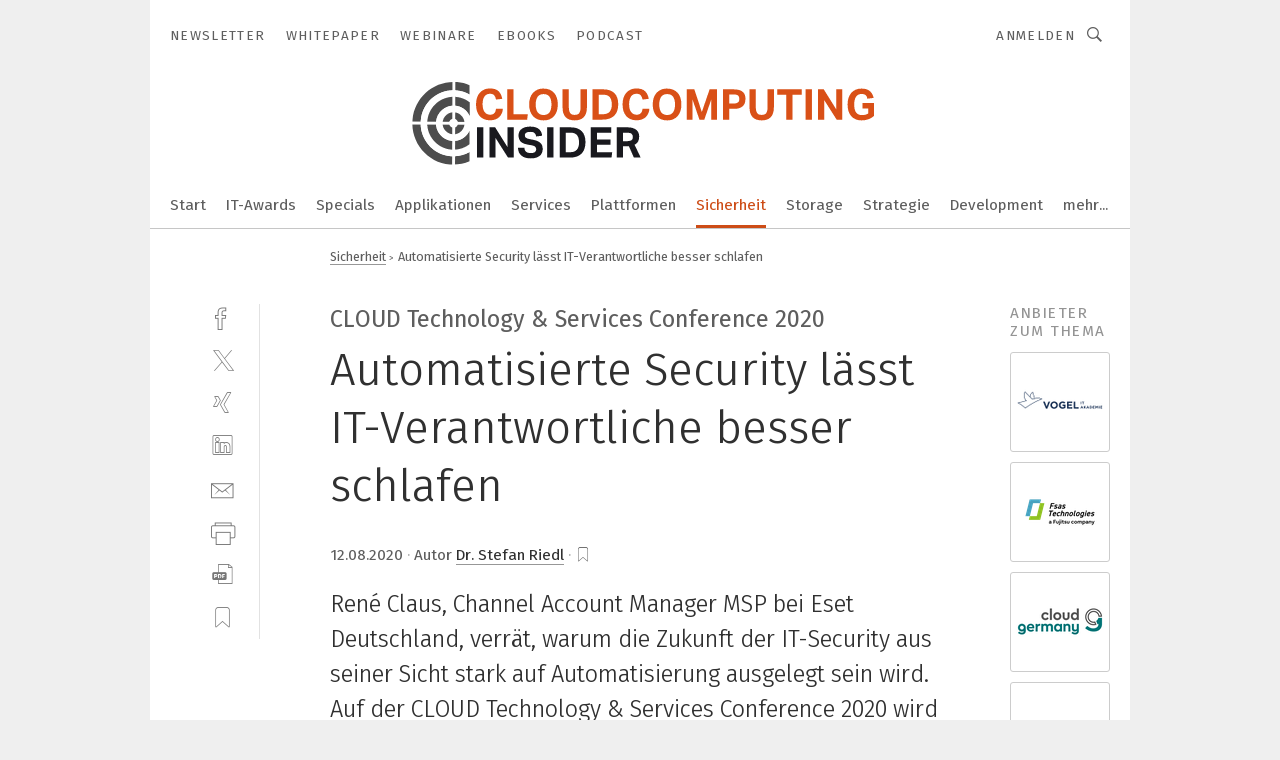

--- FILE ---
content_type: text/html; charset=UTF-8
request_url: https://www.cloudcomputing-insider.de/automatisierte-security-laesst-it-verantwortliche-besser-schlafen-a-955101/
body_size: 48075
content:
<!DOCTYPE html><html lang="de">
<head>
			<meta http-equiv="X-UA-Compatible" content="IE=edge">
	<meta http-equiv="Content-Type" content="text/html; charset=UTF-8">
<meta name="charset" content="utf-8">
<meta name="description" content="René Claus, Channel Account Manager MSP bei Eset Deutschland, verrät, warum die Zukunft der IT-Security aus seiner Sicht stark auf Automatisierung ausgelegt sein wird. Auf der CLOUD Technology &amp;amp; Services Conference 2020 wird das Thema vertieft.">
<meta name="language" content="de">
<meta name="robots" content="INDEX,FOLLOW,NOODP">
<meta property="og:url" content="https://www.cloudcomputing-insider.de/automatisierte-security-laesst-it-verantwortliche-besser-schlafen-a-955101/">
<meta property="og:site_name" content="CloudComputing-Insider">
<meta property="twitter:url" content="https://www.cloudcomputing-insider.de/automatisierte-security-laesst-it-verantwortliche-besser-schlafen-a-955101/">
<meta property="twitter:card" content="summary_large_image">
<meta property="og:title" content="Automatisierte Security lässt  IT-Verantwortliche besser schlafen">
<meta property="og:type" content="article">
<meta property="og:description" content="René Claus, Channel Account Manager MSP bei Eset Deutschland, verrät, warum die Zukunft der IT-Security aus seiner Sicht stark auf Automatisierung ausgelegt sein wird. Auf der CLOUD Technology &amp;amp; Services Conference 2020 wird das Thema vertieft.">
<meta property="twitter:title" content="Automatisierte Security lässt  IT-Verantwortliche besser schlafen">
<meta property="twitter:description" content="René Claus, Channel Account Manager MSP bei Eset Deutschland, verrät, warum die Zukunft der IT-Security aus seiner Sicht stark auf Automatisierung ausgelegt sein wird. Auf der CLOUD Technology &amp;amp; Services Conference 2020 wird das Thema vertieft.">
<meta property="og:image" content="https://cdn1.vogel.de/W9-h5LRhrL9Zxu3VC0rtA5G8wYI=/fit-in/1200x630/filters:format(png):quality(90)/images.vogel.de/vogelonline/bdb/1734000/1734041/original.jpg">
<meta property="og:image:type" content="image/png">
<meta property="twitter:image" content="https://cdn1.vogel.de/W9-h5LRhrL9Zxu3VC0rtA5G8wYI=/fit-in/1200x630/filters:format(png):quality(90)/images.vogel.de/vogelonline/bdb/1734000/1734041/original.jpg">
<meta name="publish-date" content="2020-08-12T09:30:00+02:00">
<meta name="author" content="Stefan Riedl">
<meta name="theme-color" content="#ffffff">
<meta name="msapplication-TileColor" content="#ffffff">
<meta name="apple-mobile-web-app-title" content="CloudComputing-Insider">
<meta name="application-name" content="CloudComputing-Insider">
<meta name="facebook-domain-verification" content="6ek8wln9efnahhfc3ytjtf0bnyqmrz">	<meta name="viewport" content="width=device-width,initial-scale=1.0">
	<meta name="robots" content="max-snippet:-1, max-image-preview:large, max-video-preview:-1">

<title>Automatisierte Security lässt  IT-Verantwortliche besser schlafen</title>
<link href="https://www.it-business.de/automatisierte-security-laesst-it-verantwortliche-besser-schlafen-a-954651/" rel="canonical">
<link href="https://cdn1.vogel.de/W9-h5LRhrL9Zxu3VC0rtA5G8wYI=/fit-in/1200x630/filters:format(png):quality(90)/images.vogel.de/vogelonline/bdb/1734000/1734041/original.jpg" rel="images_src">
<link href="https://cdn2.vogel.de/applications/31/scss/basic.css?v=1.075" media="screen,print" rel="stylesheet" type="text/css">
	<link rel="preconnect" href="https://cdn1.vogel.de/" crossorigin>
	<link rel="dns-prefetch" href="https://cdn1.vogel.de">
	<link rel="preconnect" href="https://cdn2.vogel.de/" crossorigin>
	<link rel="dns-prefetch" href="https://cdn2.vogel.de">
	<link rel="preconnect" href="https://c.delivery.consentmanager.net">
	<link rel="preconnect" href="https://cdn.consentmanager.net">
	<link rel="apple-touch-icon" sizes="180x180" href="/apple-touch-icon.png">
	<link rel="icon" type="image/png" sizes="192x192" href="/web-app-manifest-192x192.png">
	<link rel="icon" type="image/png" sizes="512x512" href="/web-app-manifest-512x512.png">
	<link rel="icon" type="image/png" sizes="96x96" href="/favicon-96x96.png">
	<link rel="icon" type="image/svg+xml" href="/favicon.svg">
	<link rel="shortcut icon" type="image/x-icon" href="/favicon.ico">
	<link rel="icon" type="image/x-icon" href="/favicon.ico">
	<link rel="alternate" href="/rss/news.xml"
	      type="application/rss+xml" title="RSS-Feed News">
	<link rel="alternate" href="/atom/news.xml"
	      type="application/atom+xml" title="ATOM-Feed News">

<script  src="https://cdn2.vogel.de/js/bundle.js?v=1.3"></script>
<script >
    //<!--
    window.gdprAppliesGlobally=true;if(!("cmp_id" in window)||window.cmp_id<1){window.cmp_id=28861}if(!("cmp_cdid" in window)){window.cmp_cdid="dad7ce8852c7"}if(!("cmp_params" in window)){window.cmp_params="&usedesign=37880"}if(!("cmp_host" in window)){window.cmp_host="b.delivery.consentmanager.net"}if(!("cmp_cdn" in window)){window.cmp_cdn="cdn.consentmanager.net"}if(!("cmp_proto" in window)){window.cmp_proto="https:"}if(!("cmp_codesrc" in window)){window.cmp_codesrc="1"}window.cmp_getsupportedLangs=function(){var b=["DE","EN","FR","IT","NO","DA","FI","ES","PT","RO","BG","ET","EL","GA","HR","LV","LT","MT","NL","PL","SV","SK","SL","CS","HU","RU","SR","ZH","TR","UK","AR","BS"];if("cmp_customlanguages" in window){for(var a=0;a<window.cmp_customlanguages.length;a++){b.push(window.cmp_customlanguages[a].l.toUpperCase())}}return b};window.cmp_getRTLLangs=function(){var a=["AR"];if("cmp_customlanguages" in window){for(var b=0;b<window.cmp_customlanguages.length;b++){if("r" in window.cmp_customlanguages[b]&&window.cmp_customlanguages[b].r){a.push(window.cmp_customlanguages[b].l)}}}return a};window.cmp_getlang=function(j){if(typeof(j)!="boolean"){j=true}if(j&&typeof(cmp_getlang.usedlang)=="string"&&cmp_getlang.usedlang!==""){return cmp_getlang.usedlang}var g=window.cmp_getsupportedLangs();var c=[];var f=location.hash;var e=location.search;var a="languages" in navigator?navigator.languages:[];if(f.indexOf("cmplang=")!=-1){c.push(f.substr(f.indexOf("cmplang=")+8,2).toUpperCase())}else{if(e.indexOf("cmplang=")!=-1){c.push(e.substr(e.indexOf("cmplang=")+8,2).toUpperCase())}else{if("cmp_setlang" in window&&window.cmp_setlang!=""){c.push(window.cmp_setlang.toUpperCase())}else{if(a.length>0){for(var d=0;d<a.length;d++){c.push(a[d])}}}}}if("language" in navigator){c.push(navigator.language)}if("userLanguage" in navigator){c.push(navigator.userLanguage)}var h="";for(var d=0;d<c.length;d++){var b=c[d].toUpperCase();if(g.indexOf(b)!=-1){h=b;break}if(b.indexOf("-")!=-1){b=b.substr(0,2)}if(g.indexOf(b)!=-1){h=b;break}}if(h==""&&typeof(cmp_getlang.defaultlang)=="string"&&cmp_getlang.defaultlang!==""){return cmp_getlang.defaultlang}else{if(h==""){h="EN"}}h=h.toUpperCase();return h};(function(){var n=document;var p=n.getElementsByTagName;var q=window;var f="";var b="_en";if("cmp_getlang" in q){f=q.cmp_getlang().toLowerCase();if("cmp_customlanguages" in q){for(var h=0;h<q.cmp_customlanguages.length;h++){if(q.cmp_customlanguages[h].l.toUpperCase()==f.toUpperCase()){f="en";break}}}b="_"+f}function g(i,e){var t="";i+="=";var s=i.length;var d=location;if(d.hash.indexOf(i)!=-1){t=d.hash.substr(d.hash.indexOf(i)+s,9999)}else{if(d.search.indexOf(i)!=-1){t=d.search.substr(d.search.indexOf(i)+s,9999)}else{return e}}if(t.indexOf("&")!=-1){t=t.substr(0,t.indexOf("&"))}return t}var j=("cmp_proto" in q)?q.cmp_proto:"https:";if(j!="http:"&&j!="https:"){j="https:"}var k=("cmp_ref" in q)?q.cmp_ref:location.href;var r=n.createElement("script");r.setAttribute("data-cmp-ab","1");var c=g("cmpdesign","");var a=g("cmpregulationkey","");var o=g("cmpatt","");r.src=j+"//"+q.cmp_host+"/delivery/cmp.php?"+("cmp_id" in q&&q.cmp_id>0?"id="+q.cmp_id:"")+("cmp_cdid" in q?"cdid="+q.cmp_cdid:"")+"&h="+encodeURIComponent(k)+(c!=""?"&cmpdesign="+encodeURIComponent(c):"")+(a!=""?"&cmpregulationkey="+encodeURIComponent(a):"")+(o!=""?"&cmpatt="+encodeURIComponent(o):"")+("cmp_params" in q?"&"+q.cmp_params:"")+(n.cookie.length>0?"&__cmpfcc=1":"")+"&l="+f.toLowerCase()+"&o="+(new Date()).getTime();r.type="text/javascript";r.async=true;if(n.currentScript&&n.currentScript.parentElement){n.currentScript.parentElement.appendChild(r)}else{if(n.body){n.body.appendChild(r)}else{var m=p("body");if(m.length==0){m=p("div")}if(m.length==0){m=p("span")}if(m.length==0){m=p("ins")}if(m.length==0){m=p("script")}if(m.length==0){m=p("head")}if(m.length>0){m[0].appendChild(r)}}}var r=n.createElement("script");r.src=j+"//"+q.cmp_cdn+"/delivery/js/cmp"+b+".min.js";r.type="text/javascript";r.setAttribute("data-cmp-ab","1");r.async=true;if(n.currentScript&&n.currentScript.parentElement){n.currentScript.parentElement.appendChild(r)}else{if(n.body){n.body.appendChild(r)}else{var m=p("body");if(m.length==0){m=p("div")}if(m.length==0){m=p("span")}if(m.length==0){m=p("ins")}if(m.length==0){m=p("script")}if(m.length==0){m=p("head")}if(m.length>0){m[0].appendChild(r)}}}})();window.cmp_addFrame=function(b){if(!window.frames[b]){if(document.body){var a=document.createElement("iframe");a.style.cssText="display:none";if("cmp_cdn" in window&&"cmp_ultrablocking" in window&&window.cmp_ultrablocking>0){a.src="//"+window.cmp_cdn+"/delivery/empty.html"}a.name=b;document.body.appendChild(a)}else{window.setTimeout(window.cmp_addFrame,10,b)}}};window.cmp_rc=function(h){var b=document.cookie;var f="";var d=0;while(b!=""&&d<100){d++;while(b.substr(0,1)==" "){b=b.substr(1,b.length)}var g=b.substring(0,b.indexOf("="));if(b.indexOf(";")!=-1){var c=b.substring(b.indexOf("=")+1,b.indexOf(";"))}else{var c=b.substr(b.indexOf("=")+1,b.length)}if(h==g){f=c}var e=b.indexOf(";")+1;if(e==0){e=b.length}b=b.substring(e,b.length)}return(f)};window.cmp_stub=function(){var a=arguments;__cmp.a=__cmp.a||[];if(!a.length){return __cmp.a}else{if(a[0]==="ping"){if(a[1]===2){a[2]({gdprApplies:gdprAppliesGlobally,cmpLoaded:false,cmpStatus:"stub",displayStatus:"hidden",apiVersion:"2.0",cmpId:31},true)}else{a[2](false,true)}}else{if(a[0]==="getUSPData"){a[2]({version:1,uspString:window.cmp_rc("")},true)}else{if(a[0]==="getTCData"){__cmp.a.push([].slice.apply(a))}else{if(a[0]==="addEventListener"||a[0]==="removeEventListener"){__cmp.a.push([].slice.apply(a))}else{if(a.length==4&&a[3]===false){a[2]({},false)}else{__cmp.a.push([].slice.apply(a))}}}}}}};window.cmp_gppstub=function(){var a=arguments;__gpp.q=__gpp.q||[];if(!a.length){return __gpp.q}var g=a[0];var f=a.length>1?a[1]:null;var e=a.length>2?a[2]:null;if(g==="ping"){return{gppVersion:"1.0",cmpStatus:"stub",cmpDisplayStatus:"hidden",apiSupport:[],currentAPI:"",cmpId:31}}else{if(g==="addEventListener"){__gpp.e=__gpp.e||[];if(!("lastId" in __gpp)){__gpp.lastId=0}__gpp.lastId++;var c=__gpp.lastId;__gpp.e.push({id:c,callback:f});return{eventName:"listenerRegistered",listenerId:c,data:true}}else{if(g==="removeEventListener"){var h=false;__gpp.e=__gpp.e||[];for(var d=0;d<__gpp.e.length;d++){if(__gpp.e[d].id==e){__gpp.e[d].splice(d,1);h=true;break}}return{eventName:"listenerRemoved",listenerId:e,data:h}}else{if(g==="hasSection"||g==="getSection"||g==="getField"||g==="getGPPString"){return null}else{__gpp.q.push([].slice.apply(a))}}}}};window.cmp_msghandler=function(d){var a=typeof d.data==="string";try{var c=a?JSON.parse(d.data):d.data}catch(f){var c=null}if(typeof(c)==="object"&&c!==null&&"__cmpCall" in c){var b=c.__cmpCall;window.__cmp(b.command,b.parameter,function(h,g){var e={__cmpReturn:{returnValue:h,success:g,callId:b.callId}};d.source.postMessage(a?JSON.stringify(e):e,"*")})}if(typeof(c)==="object"&&c!==null&&"__uspapiCall" in c){var b=c.__uspapiCall;window.__uspapi(b.command,b.version,function(h,g){var e={__uspapiReturn:{returnValue:h,success:g,callId:b.callId}};d.source.postMessage(a?JSON.stringify(e):e,"*")})}if(typeof(c)==="object"&&c!==null&&"__tcfapiCall" in c){var b=c.__tcfapiCall;window.__tcfapi(b.command,b.version,function(h,g){var e={__tcfapiReturn:{returnValue:h,success:g,callId:b.callId}};d.source.postMessage(a?JSON.stringify(e):e,"*")},b.parameter)}if(typeof(c)==="object"&&c!==null&&"__gppCall" in c){var b=c.__gppCall;window.__gpp(b.command,function(h,g){var e={__gppReturn:{returnValue:h,success:g,callId:b.callId}};d.source.postMessage(a?JSON.stringify(e):e,"*")},b.parameter,"version" in b?b.version:1)}};window.cmp_setStub=function(a){if(!(a in window)||(typeof(window[a])!=="function"&&typeof(window[a])!=="object"&&(typeof(window[a])==="undefined"||window[a]!==null))){window[a]=window.cmp_stub;window[a].msgHandler=window.cmp_msghandler;window.addEventListener("message",window.cmp_msghandler,false)}};window.cmp_setGppStub=function(a){if(!(a in window)||(typeof(window[a])!=="function"&&typeof(window[a])!=="object"&&(typeof(window[a])==="undefined"||window[a]!==null))){window[a]=window.cmp_gppstub;window[a].msgHandler=window.cmp_msghandler;window.addEventListener("message",window.cmp_msghandler,false)}};window.cmp_addFrame("__cmpLocator");if(!("cmp_disableusp" in window)||!window.cmp_disableusp){window.cmp_addFrame("__uspapiLocator")}if(!("cmp_disabletcf" in window)||!window.cmp_disabletcf){window.cmp_addFrame("__tcfapiLocator")}if(!("cmp_disablegpp" in window)||!window.cmp_disablegpp){window.cmp_addFrame("__gppLocator")}window.cmp_setStub("__cmp");if(!("cmp_disabletcf" in window)||!window.cmp_disabletcf){window.cmp_setStub("__tcfapi")}if(!("cmp_disableusp" in window)||!window.cmp_disableusp){window.cmp_setStub("__uspapi")}if(!("cmp_disablegpp" in window)||!window.cmp_disablegpp){window.cmp_setGppStub("__gpp")};
    //-->
</script>
<script >
    //<!--
    
				window.cmp_block_inline = true;
				window.cmp_block_unkown = false;
				window.cmp_block_sync = false;
				window.cmp_block_img = false;
				window.cmp_block_samedomain = false;
				window.cmp_setlang = "DE";
			
    //-->
</script>
<script type="text/plain" data-cmp-vendor="c5035" class="cmplazyload" data-cmp-block="contentpass">
    //<!--
    
                             
                     function isFirefox() {
                            return navigator.userAgent.toLowerCase().indexOf("firefox") >= 0;
                            }
                         $(document).ready(function () {
                         console.log(isFirefox());
                        var is_adblocker = false;
                        // keine Recht für Google
                        if (typeof adsBlocked == "undefined") {
                            function adsBlocked(callback) {
                                if (typeof __tcfapi != "undefined") {
                                    __tcfapi("addEventListener", 2, function (tcData, success) {
                                        var x = __tcfapi("getCMPData");
                                        if (
                                            "purposeConsents" in x &&
                                            "1" in x.purposeConsents && x.purposeConsents["1"] &&
                                            "vendorConsents" in x && "755" in x.vendorConsents && x.vendorConsents["755"]
                                        ) {
                                            if(isFirefox()){
                                            
                                                $req = fetch(new Request("https://pagead2.googlesyndication.com",{method:"HEAD",mode:"no-cors"}));
                                                $req.then(function (response) {
                                                    return response;
                                                }).then(function (response) {
                                                    callback(false);
                                                }).catch(function (exception) {
                                                    callback(true);
                                                });
                                            }
                                            else{
                                                var ADS_URL = "https://pagead2.googlesyndication.com/pagead/js/adsbygoogle.js";
                                                var xhr = new XMLHttpRequest();
                                                xhr.onreadystatechange = function () {
                                                    if (xhr.readyState == XMLHttpRequest.DONE) {
                                                        callback(xhr.status === 0 || xhr.responseURL !== ADS_URL);
                                                    }
                                                };
                                                xhr.open("HEAD", ADS_URL, true);
                                                xhr.send(null);
                                            }
                                           
                                            
                        
                                        } else {
                                            callback(true);
                                        }
                                    });
                                } else {
                                    callback(true);
                                }
                            }
                        }
                        // AdsBlocked - Funktion wird erst später geladen und auch nicht mit Contentpass!!!!
                        adsBlocked(function (blocked) {
                            is_adblocker = !!blocked ;
                            console.log(is_adblocker?"Ads blocked":"Ads not Blocked");
                            if (typeof __tcfapi != "undefined") {
                                __tcfapi("addEventListener", 2, function (tcData, success) {
                                    var cmpdata = __tcfapi("getCMPData");
                                    // Wenn keine Zustimmung für GoogleAds vorhanden ist
                                    if ((!success ||
                                            is_adblocker ||
                                            !("vendorConsents" in cmpdata) ||
                                            !("755" in cmpdata.vendorConsents) ||
                                            !(cmpdata.vendorConsents["755"])) && 
                                            (tcData.eventStatus === "tcloaded" || tcData.eventStatus === "useractioncomplete")
                                        ) {
                                        $.get("/wb/1/", function (OBJ_response) {
                                            if (OBJ_response.content) {
                                                var OBJ_element = document.createElement("div");
                                                $(OBJ_element).append(OBJ_response.content);
                                                $("body").prepend(OBJ_element.firstChild);
                                            }
                                        });
                                        $.get("/wb/2/", function (OBJ_response) {
                                            if (OBJ_response.content) {
                                                var OBJ_element_ref = document.getElementById("advertisement_06");
                                                var OBJ_element = document.createElement("div");
                                                $(OBJ_element).append(OBJ_response.content);
                                                OBJ_element_ref.append(OBJ_element.firstChild);
                                            }
                                        });
                                        $.get("/wb/3/", function (OBJ_response) {
                                            if (OBJ_response.content) {
                                                var OBJ_element_ref = document.getElementById("advertisement_04");
                                                var OBJ_element = document.createElement("div");
                                                $(OBJ_element).append(OBJ_response.content);
                                                OBJ_element_ref.append(OBJ_element.firstChild);
                                            }
                                        });
                                    }
                                    __tcfapi("removeEventListener", 2, function (success) {}, tcData.listenerId);
                                });
                            }
                        });
                        });
    //-->
</script>
<script type="application/ld+json">
    [
{"@context":"http:\/\/schema.org","@type":"NewsArticle","mainEntityOfPage":"https:\/\/www.it-business.de\/automatisierte-security-laesst-it-verantwortliche-besser-schlafen-a-954651\/","headline":"Automatisierte Security l\u00e4sst  IT-Verantwortliche besser schlafen","description":"Ren\u00e9 Claus, Channel Account Manager MSP bei Eset Deutschland, verr\u00e4t, warum die Zukunft der IT-Security aus seiner Sicht stark auf Automatisierung ausgelegt sein wird. Auf der CLOUD Technology &amp;amp; Services Conference 2020 wird das Thema vertieft.","datePublished":"2020-08-12T09:30:00+02:00","dateModified":"2020-08-10T16:14:02+02:00","author":[{"@type":"Person","name":"Stefan Riedl","url":"https:\/\/www.cloudcomputing-insider.de\/autor\/stefan-riedl\/147418\/"}],"publisher":{"@type":"Organization","name":"CloudComputing-Insider","url":"https:\/\/www.cloudcomputing-insider.de","logo":{"@type":"ImageObject","height":"60px","width":"600px","url":"https:\/\/www.cloudcomputing-insider.de\/applications\/31\/img\/amp-logo.png"}},"image":["https:\/\/cdn1.vogel.de\/W9-h5LRhrL9Zxu3VC0rtA5G8wYI=\/fit-in\/1200x630\/filters:format(png):quality(90)\/images.vogel.de\/vogelonline\/bdb\/1734000\/1734041\/original.jpg"]},
{"@context":"http:\/\/schema.org","@type":"BreadcrumbList","itemListElement":[{"@type":"ListItem","position":1,"item":"https:\/\/www.cloudcomputing-insider.de","name":"Startseite"},{"@type":"ListItem","position":2,"item":"https:\/\/www.cloudcomputing-insider.de\/sicherheit\/","name":"Sicherheit"},{"@type":"ListItem","position":3,"item":"https:\/\/www.cloudcomputing-insider.de\/automatisierte-security-laesst-it-verantwortliche-besser-schlafen-a-955101\/","name":"Automatisierte Security l\u00e4sst  IT-Verantwortliche besser schlafen"}]}
]
</script>
	<!--[if lt IE 9]>
	<script>document.createElement("video");
	document.createElement("header");
	document.createElement("section");
	document.createElement("article");
	document.createElement("footer");</script>
	<![endif]-->

    <!-- truffle.one blockiert bis zum Consent -->
    <script type="text/plain" class="cmplazyload" data-cmp-vendor="c58464">
        var jss = document.getElementsByTagName("script");
        for (var j = jss.length; j >= 0; j--) {
            if (jss[j]) {
                if (jss[j].getAttribute("src") && jss[j].getAttribute("src").indexOf("api.truffle.one/static/getWebData.js") != -1) {
                    jss[j].parentNode.removeChild(jss[j]);
                }
            }
        }
        var t1_params = t1_params || [];
        t1_params.push(["118", "118"]);
        var t = document["createElement"]("script"), i;
        t["type"] = "text/javascript";
        t["src"] = window["location"]["href"]["split"]("/")[0] + "//api.truffle.one/static/getWebData.js";
        i = document["getElementsByTagName"]("script")[0];
        i["parentNode"]["insertBefore"](t, i);
    </script>
	
    <script class="cmplazyload" data-cmp-block="contentpass" data-cmp-vendor="755"
            data-cmp-src="https://securepubads.g.doubleclick.net/tag/js/gpt.js" type="text/plain"></script>

    <script type="text/plain" class="cmplazyload" data-cmp-vendor="755" data-cmp-block="contentpass">
        var googletag = googletag || {};
        googletag.cmd = googletag.cmd || [];
    </script>

            <!-- This nees to be 'text/plain' otherwise banners wont work -->
	    <!-- GPT -->
	    <script type="text/plain" class="cmplazyload" data-cmp-vendor="755" data-cmp-block="contentpass">

		    try
		    {
			    // Array anlegen fuer spaetere Speicherung
			    var ARR_unknown_slots = [];

			    googletag.cmd.push(function ()
			    {

				    // Client
				    var STR_client = "/2686/cci.vogel.de/sicherheit";

                    // Groessen
                    var ARR_sizes = [{"type":"slot","size":[[960,252],[980,90],[728,90],[468,60],[1,1]],"mappings":[[[0,0],[1,1]],[[1025,0],[[960,252],[728,90],[468,60],[1,1]]],[[1300,0],[[960,252],[980,90],[728,90],[468,60],[1,1]]]],"id":"advertisement_01"},{"type":"slot","size":[[420,600],[300,600],[160,600],[1,1]],"mappings":[[[0,0],[1,1]],[[1025,0],[[420,600],[300,600],[160,600],[1,1]]]],"id":"advertisement_02"},{"type":"slot","size":[[161,600],[121,600],[1,1]],"mappings":[[[0,0],[1,1]],[[1025,0],[[161,600],[121,600],[1,1]]]],"id":"advertisement_03"},{"type":"slot","size":[[1180,250],[960,250],[728,91],[301,630],[301,330],[301,280],[301,180]],"mappings":[[[0,0],[[301,180],[301,280],[1,1]]],[[1025,0],[[960,250],[728,91],[1,1]]],[[1541,0],[[1180,250],[960,250],[728,91],[1,1]]]],"id":"advertisement_04"},{"type":"slot","size":[[960,251],[728,92],[1,1]],"mappings":[[[0,0],[1,1]],[[1025,0],[[960,251],[728,92],[1,1]]]],"id":"advertisement_05"},{"type":"slot","size":[[300,631],[300,630],[300,331],[300,330],[300,281],[300,280],[1,1]],"mappings":[[[0,0],[[300,631],[300,630],[300,331],[300,330],[300,281],[300,280],[1,1]]]],"id":"advertisement_06"},{"type":"slot","size":[[800,500],[800,350],[800,250],[560,330],[300,631],[300,630],[300,331],[300,330],[300,281],[300,280],[1,1]],"mappings":[[[0,0],[[800,500],[300,631],[300,630],[300,331],[300,330],[300,281],[300,280],[1,1]]],[[1025,0],[[800,350],[800,250],[800,500],[560,330],[300,631],[300,630],[300,331],[300,330],[300,281],[300,280],[1,1]]]],"id":"advertisement_09"},{"type":"slot","size":[[300,633],[300,333],[300,283],[300,120],[1,1]],"mappings":[[[0,0],[[300,633],[300,333],[300,283],[300,120],[1,1]]]],"id":"advertisement_10"},{"type":"slot","size":[[300,284],[300,334],[300,634],[1,1]],"mappings":[[[0,0],[[300,284],[300,334],[300,634],[1,1]]]],"id":"advertisement_13"},{"type":"fluid","size":["fluid"],"id":"advertisement_fluid","path":"\/2686\/cci.vogel.de"}];

                    // Groessen durchlaufen
                    for (var INT_i = 0; INT_i < ARR_sizes.length; INT_i++) {

                        // Mapping vorhanden
                        if (ARR_sizes[INT_i].mappings) {

                            // Mappings durchlaufen
                            var OBJ_size_mapping = googletag.sizeMapping();
                            for (var INT_j = 0; INT_j < ARR_sizes[INT_i].mappings.length; INT_j++) {
                                OBJ_size_mapping.addSize(ARR_sizes[INT_i].mappings[INT_j][0], ARR_sizes[INT_i].mappings[INT_j][1]);
                            } // end for

                        } // end if

                        // Typen
                        switch (ARR_sizes[INT_i].type) {

                            // Slot:
                            case "slot":
                                googletag
                                    .defineSlot(STR_client, ARR_sizes[INT_i].size, ARR_sizes[INT_i].id)
                                    .defineSizeMapping(OBJ_size_mapping.build())
                                    .setCollapseEmptyDiv(true, true)
                                    .addService(googletag.pubads());
                                console.debug("Ad Slot " + ARR_sizes[INT_i].id + " created " );
                                break;
                                
                            //Fluid
                            case "fluid":
                                googletag
                                    .defineSlot(ARR_sizes[INT_i].path, ARR_sizes[INT_i].size, ARR_sizes[INT_i].id)
                                    .setCollapseEmptyDiv(true, true)
                                    .addService(googletag.pubads());
                                console.debug("Ad Slot " + ARR_sizes[INT_i].id + " created ");
                                break;

                            default:
	                            console.debug("Ad Slot unknown");

                        } // end switch

                    } // end for
console.debug("hier beginnt targeting ['wallpaper','endpoint security','conference','tickets','background suppression','buchhaltungsberichte für das management','cyber-bedrohung','cloud-security','simulation conference','push buttons','verbindung ohne kabel','staubsauger mit automatischer filterreinigung','network security service','industrial security service','cloud native security','cloud computing security','schnelle auftragsabwicklung','schnelle lieferzeit','automatische bestückung','produktives arbeiten','produktiver arbeiten','cloud security and governance','one-button-tuning','mushroom push buttons','fibre channel','information security management system','automatisierung der fertigung','data center','automatisiertes fahren','automatisierte batteriemontage','automatisiertes entgraten','mes provider','rfid provider','hmi provider','solution provider','account based marketing','automatische lagersysteme','automatische entscheidungssysteme','automatische abreinigung','automatisches lagersystem','software für die simulation von fertigungsprozessen','ki für den mittelstand','container-images','safety über wlan','dienstleistungen für den industriellen drucksektor','automatisiertes schweißen','automatisierte geschäftsprozesse','automatisierte lagersysteme','automatisierte bedrohungserkennung','automatisierte reinigungssysteme','automatisierte fertigung','maschinen in der cloud','horizontal machining centers','industry solution provider','siemens solution provider','industry automation provider','rfid solution provider','automatisierung','automatisierung','automatisierung','automatisierung']");
	                // Banner aktivieren
	                googletag.pubads().setTargeting("kw", ['wallpaper','endpoint security','conference','tickets','background suppression','buchhaltungsberichte für das management','cyber-bedrohung','cloud-security','simulation conference','push buttons','verbindung ohne kabel','staubsauger mit automatischer filterreinigung','network security service','industrial security service','cloud native security','cloud computing security','schnelle auftragsabwicklung','schnelle lieferzeit','automatische bestückung','produktives arbeiten','produktiver arbeiten','cloud security and governance','one-button-tuning','mushroom push buttons','fibre channel','information security management system','automatisierung der fertigung','data center','automatisiertes fahren','automatisierte batteriemontage','automatisiertes entgraten','mes provider','rfid provider','hmi provider','solution provider','account based marketing','automatische lagersysteme','automatische entscheidungssysteme','automatische abreinigung','automatisches lagersystem','software für die simulation von fertigungsprozessen','ki für den mittelstand','container-images','safety über wlan','dienstleistungen für den industriellen drucksektor','automatisiertes schweißen','automatisierte geschäftsprozesse','automatisierte lagersysteme','automatisierte bedrohungserkennung','automatisierte reinigungssysteme','automatisierte fertigung','maschinen in der cloud','horizontal machining centers','industry solution provider','siemens solution provider','industry automation provider','rfid solution provider','automatisierung','automatisierung','automatisierung','automatisierung']);
console.debug("hier targeting ende ['wallpaper','endpoint security','conference','tickets','background suppression','buchhaltungsberichte für das management','cyber-bedrohung','cloud-security','simulation conference','push buttons','verbindung ohne kabel','staubsauger mit automatischer filterreinigung','network security service','industrial security service','cloud native security','cloud computing security','schnelle auftragsabwicklung','schnelle lieferzeit','automatische bestückung','produktives arbeiten','produktiver arbeiten','cloud security and governance','one-button-tuning','mushroom push buttons','fibre channel','information security management system','automatisierung der fertigung','data center','automatisiertes fahren','automatisierte batteriemontage','automatisiertes entgraten','mes provider','rfid provider','hmi provider','solution provider','account based marketing','automatische lagersysteme','automatische entscheidungssysteme','automatische abreinigung','automatisches lagersystem','software für die simulation von fertigungsprozessen','ki für den mittelstand','container-images','safety über wlan','dienstleistungen für den industriellen drucksektor','automatisiertes schweißen','automatisierte geschäftsprozesse','automatisierte lagersysteme','automatisierte bedrohungserkennung','automatisierte reinigungssysteme','automatisierte fertigung','maschinen in der cloud','horizontal machining centers','industry solution provider','siemens solution provider','industry automation provider','rfid solution provider','automatisierung','automatisierung','automatisierung','automatisierung']");
console.debug("slotRequested anfang");
	                googletag.pubads().addEventListener("slotRequested", function (event)
	                {
		                // Nachricht in Konsole
		                console.debug("Ad Slot " + event.slot.getSlotElementId() + " requested");
	                });

                    googletag.pubads().addEventListener("slotResponseReceived", function (event) {
                        // Nachricht in Konsole
                        console.debug("Ad Slot " + event.slot.getSlotElementId() + " response received");
                    });
                    googletag.pubads().addEventListener("slotRenderEnded", function (event) {

                        try {

                            // Creative geladen
                            if (
                                //typeof event.creativeId !== "undefined" && event.creativeId !== null &&
                                typeof event.slot !== "undefined"
                            ) {

                                // Slot nicht leer
                                if (!event.isEmpty) {

                                    // Nachricht in Konsole
                                    console.debug("Ad Slot " + event.slot.getSlotElementId() + " rendered");
                                    
                                    // Slot als jQuery Objekt speichern
                                    var OBJ_slot = $("div#" + event.slot.getSlotElementId());

                                    // Slot einblenden (falls ausgeblendet)
                                    OBJ_slot.show();
                                    
                                    // Eigene Slots durchlaufen (keine Manipulation von z.B. BusinessAd)
                                    var BOO_found = false;

                                    for (var INT_i = 0; INT_i < ARR_sizes.length; INT_i++) {

                                        // Slot bekannt
                                        if (event.slot.getSlotElementId() === ARR_sizes[INT_i].id) {

                                            // Element gefunden
                                            BOO_found = true;
                                         
                                            // iFrame
                                            var OBJ_iframe = OBJ_slot.find("iframe");


                                            // Kein iFrame, aber Tracking-Pixel
                                            if (
                                                OBJ_slot.find("ins>ins").length > 0 &&
                                                OBJ_slot.find("ins>ins").height() === 1
                                            ) {

                                                // Slot ausblenden
                                                OBJ_slot.hide();

                                                // Nachricht in Konsole
                                                console.debug("Ad Slot " + event.slot.getSlotElementId() +
                                                    " hidden (ins)");

                                            }
                                            // iFrame vorhanden
                                            else if (OBJ_iframe.length > 0) {
                                                // iFrame
                                                var OBJ_iframe_content = OBJ_iframe.contents();

                                                // Tracking-Pixel nicht vorhanden
                                                if (
                                                    (
                                                        OBJ_iframe_content.find("body>img").length === 0 ||
                                                        OBJ_iframe_content.find("body>img").height() > 1
                                                    ) &&
                                                    (
                                                        OBJ_iframe_content.find("body>div>img").length ===
                                                        0 ||
                                                        OBJ_iframe_content.find("body>div>img").height() >
                                                        1
                                                    ) &&
                                                    OBJ_iframe_content.find("body>div>amp-pixel").length ===
                                                    0 &&
                                                    OBJ_iframe_content.find("body>amp-pixel").length === 0
                                                ) {
                                                    let native_ad = OBJ_iframe_content.find(".native-ad").length;
                                                    
                                                    // Background transparent im iFrame
                                                    OBJ_iframe_content.find("head").append('<style type="text/css">body{background: transparent !important;}</style>');

                                                    if(native_ad == 1){

                                                        // Stylesheet ebenfalls in iFrame kopieren
                                                        var STR_stylesheet = "https://cdn2.vogel.de/applications/31/scss/native-ads.css?v=0.19";
                                                        OBJ_iframe_content.find("head").append($("<link/>", {
                                                            rel: "stylesheet",
                                                            href: STR_stylesheet,
                                                            type: "text/css"
                                                        }));
                                                         // CSS-Klasse der Buchung nach aussen uebertragen (nur div)
                                                        OBJ_slot.find("div:first").addClass(
                                                            OBJ_iframe_content.find(".native-ad").attr("class")
                                                        );
                                                        // Klasse in Iframe löschen
                                                        OBJ_iframe_content.find(".native-ad").attr("class","");
    
                                                        OBJ_slot.find("div:first").addClass(
                                                        OBJ_iframe_content.find("body>div>article:not(#whitespace_click)").attr("class")
                                                        );

                                                        OBJ_slot.find("div:first").addClass(
                                                        OBJ_iframe_content.find("body>article:not(#whitespace_click)").attr("class")
                                                        );
                                                    OBJ_iframe_content.find("body>div>article:not(#whitespace_click)").attr("class", "");
                                                    OBJ_iframe_content.find("body>article:not(#whitespace_click)").attr("class", "");
    
                                                        // Nachricht in Konsole
                                                        console.debug("Ad Slot " + event.slot.getSlotElementId() +
                                                            " manipulated: native-ad");

                                                    }else{
                                                    let infClasses = ".lb728, .fs468, .sky, .ca300, .hs2, .sky_hs2, .hs1_160, .hs1_120, .sky_hs1,.sky_hs2, .billboard,.sky_bg980_r,.bb399, .sky, .sky_left, .billboard_inText,.sky_second_160,.sky_second_161,.sky_fixed,.bg_lb, .wall_lb";
                                                    // CSS-Klasse der Buchung nach aussen uebertragen (nur div)
                                                    OBJ_slot.find("div:first").addClass(
                                                        OBJ_iframe_content.find(infClasses).attr("class")
                                                    );
                                                    // Nach Außen übertragene Klasse entfernen
                                                    OBJ_iframe_content.find(infClasses).attr("class", "");
                                               
                                                    // Style und whitespace_click muss mit raus fuer brandgate
                                                    OBJ_iframe_content.find("body>style:first").clone().insertBefore(OBJ_slot.find("div:first"));
                                                    OBJ_iframe_content.find("div#whitespace_click").css('height', '100%');
                                                    OBJ_iframe_content.find("div#whitespace_click").insertBefore(OBJ_slot.find("div:first"));


                                                    // Nachricht in Konsole
                                                    console.debug("Ad Slot " + event.slot.getSlotElementId() +
                                                        " manipulated no native-ad");
                                                    }
                                                    
                                                    
                                                } else {

                                                    // Slot ausblenden
                                                    OBJ_iframe.hide();

                                                    // Nachricht in Konsole
                                                    console.debug("Ad Slot " + event.slot.getSlotElementId() +
                                                        " hidden (iframe img/amp-pixel)");

                                                } // end if

                                            }
                                            // Kein iFrame, aber Tracking-Pixel
                                            else if (OBJ_slot.find("img").height() === 1) {

                                                // Slot ausblenden
                                                OBJ_slot.hide();

                                                // Nachricht in Konsole
                                                console.debug("Ad Slot " + event.slot.getSlotElementId() +
                                                    " hidden (img)");

                                            } // end if

                                        } // end if

                                    } // end for

                                    // Slot nicht gefunden
                                    if (!BOO_found) {

                                        // Slot merken, ausblenden und Nachrichten in Konsole
                                        var STR_ba_id = event.slot.getSlotElementId();

                                        setTimeout(function () {
                                            var OBJ_ba = $("#" + STR_ba_id);
                                            if (
                                                OBJ_ba.is(":visible") === false ||
                                                OBJ_ba.is(":hidden") === true
                                            ) {
                                                ARR_unknown_slots.push(STR_ba_id);
                                                console.debug("Ad Slot " + STR_ba_id + " unknown empty");
                                            } else {
                                                console.debug("Ad Slot " + STR_ba_id + " unkown");
                                            }
                                        }, 500);

                                    } // end if

                                } else {
                                    // Entfernen von nicht gerenderten Werbeanzeigen, damit Darstellung in Zweierelement passt
									let adElement = document.getElementById(event.slot.getSlotElementId());
									
									if (adElement && adElement.parentNode) {
									    let parentNodeOfAdDiv = adElement.parentNode;
									
									    if (
									        parentNodeOfAdDiv.tagName === "SECTION" &&
									        parentNodeOfAdDiv.getAttribute("data-section-id") &&
									        parentNodeOfAdDiv.getAttribute("data-section-id").includes("section_advertisement")
									    ) {
									        parentNodeOfAdDiv.remove();
									    }
									}
                                } // end if

                            } // end if

                        } catch (OBJ_err) {
                            console.debug(OBJ_err);
                        }

                    });
                    
                     							console.debug("ABA_CLIENT_ENABLED is true");
                            if (typeof t1_aba === "function") {
                                try {
                                    // Versuche, t1_aba aufzurufen
                                    t1_aba(googletag, function(updatedGoogletag) {
                                        // enableSingleRequest und enableServices aufrufen, nachdem die Anfrage abgeschlossen ist
                                        updatedGoogletag.pubads().enableSingleRequest();
                                        updatedGoogletag.enableServices();
                                        console.log("T1: GPT enabled after ABA targeting.");
                                        console.debug("Slots created");
                                        googletag = updatedGoogletag;
                                        initDisplay();
                                    });
                                } catch (error) {
                                    // Fallback im Fehlerfall des t1_aba-Aufrufs
                                    console.log("T1: Error calling t1_aba: ", error);
                                    googletag.pubads().enableSingleRequest();
                                    googletag.enableServices();
                                    console.debug("Slots created");
                                    initDisplay();
                                }
                            } else {
                                // Wenn t1_aba nicht definiert ist, enableServices direkt aufrufen
                                console.log("T1: t1_aba not defined");
                                googletag.pubads().enableSingleRequest();
                                googletag.enableServices();
                                console.debug("Slots created");
                                initDisplay();
                            }
                        
           
                  
                    });
        
                    } catch (OBJ_err) {
                        // Nix
                        console.warn("Ad Error - define /2686/cci.vogel.de/sicherheit");
            } // end try
        </script>
                <script type="text/plain" class="cmplazyload" data-cmp-vendor="755" data-cmp-block="contentpass">
            function displaydfp() {
                try {
                    googletag.cmd.push(
                        function () {
                            let d = [];
                            window.googletag.pubads().getSlots().forEach(function(element){
                                if ($("#" + element.getSlotId().getDomId()).length === 0) {
                                    d.push(element.getSlotId().getDomId());
                                } else {
                                    googletag.display(element.getSlotId().getDomId());
                                }
                            });
                            console.debug("all Slots displayed");
                            console.debug({"not used Slots": d});
                        });
                } catch (e) {
                    console.debug(e);
                }
            }
            
            function initDisplay(){
                  if (document.readyState === 'loading') {
                    document.addEventListener('DOMContentLoaded', displaydfp);
                } else {
                    displaydfp();
                }
            }

        </script>
    	<!-- No BusinessAd: Data missing -->
		<!-- GTM Vars -->
	<script>
		var dataLayer = [
			{
				"environment": "production", // Umgebung
				"id": "31", // App-ID
                "article_category": "Standard",                				"content_type": "artikel",
                                                				"logged_in": false, // User is logged in
				"accessToPaid": false, // Access paid
								"dimension1": "ssw:artikel:955101 automatisierte-security-laesst-it-verantwortliche-besser-schlafen", // Shortcut:Type:ID
								"dimension2": "ssw:themen:sicherheit", // Shortcut:"themen":Channel
				"dimension4": "955101", // Content-ID
				"dimension7": "/automatisierte-security-laesst-it-verantwortliche-besser-schlafen-a-955101/", // URL
				"dimension11": "3dcd38ea585afeb31433862095ea2100,77aac3fd353efa4ba6d5c280af9cf21a", // Ad-Views Article
												"dimension13": "252112,251914,657c5c097157f,689495487cb67,82488", // Ad-Views Companies
								
			}
		];
	</script>
</head>
<body data-infinity-id="default" data-infinity-type="layout">
<!-- No Bookmark-layer -->    <!-- GTM Code -->
    <noscript>
        <iframe src="https://www.googletagmanager.com/ns.html?id=GTM-WSVS7J3"
                height="0" width="0" style="display:none;visibility:hidden"></iframe>
    </noscript>
    <!-- Automatisches Blockieren vom CMP vermeiden -->
    <script type="text/plain" class="cmplazyload" data-cmp-vendor="s905"  data-cmp-block="contentpass" >(function (w, d, s, l, i)
		{
			w[l] = w[l] || [];
			w[l].push({
				'gtm.start':
					new Date().getTime(), event: 'gtm.js'
			});
			var f = d.getElementsByTagName(s)[0],
				j = d.createElement(s), dl = l != 'dataLayer' ? '&l=' + l : '';
			j.async = true;
			j.src =
				'https://www.googletagmanager.com/gtm.js?id=' + i + dl;
			f.parentNode.insertBefore(j, f);
		})(window, document, 'script', 'dataLayer', 'GTM-WSVS7J3');
	</script>
	<!-- GA Code: no config found -->

<!-- No Jentis --><!-- No Jentis Datalayer -->		<div id="advertisement_01" class="cmplazyload gpt inf-leaderboard" data-cmp-vendor="755"
         data-ad-id="advertisement_01" data-infinity-type="ad" data-infinity-id="v1/advertisement_01">
	</div>
    		<div id="advertisement_02" class="cmplazyload gpt " data-cmp-vendor="755"
         data-ad-id="advertisement_02" data-infinity-type="ad" data-infinity-id="v1/advertisement_02">
	</div>
	    	<div id="advertisement_03" class="cmplazyload gpt " data-cmp-vendor="755"
         data-ad-id="advertisement_03" data-infinity-type="ad" data-infinity-id="v1/advertisement_03">
	</div>
    		<div id="advertisement_11" class="cmplazyload gpt " data-cmp-vendor="755"
         data-ad-id="advertisement_11" data-infinity-type="ad" data-infinity-id="v1/advertisement_11">
	</div>
		<div id="advertisement_12" class="cmplazyload gpt " data-cmp-vendor="755"
         data-ad-id="advertisement_12" data-infinity-type="ad" data-infinity-id="v1/advertisement_12">
	</div>
<div class="inf-website">
	<div id="mainwrapper" class="inf-wrapper">
		<section class="inf-mainheader" data-hj-ignore-attributes>
	<div class="inf-mainheader__wrapper">
		<div class="inf-icon inf-icon--menu inf-mainheader__menu-icon"></div>
		
				
<ul class="inf-servicenav">
    	<a class="inf-btn inf-btn--small inf-btn--info inf-servicenav__btn" title=""
	   href="" style="display: none"></a>
    			<li class="inf-servicenav__item ">
				<a class=" inf-servicenav__link inf-flex inf-flex--a-center" title="Newsletter" rel="noopener"
                   href="&#x2F;newsletter&#x2F;anmeldungen&#x2F;" target="_self" id="menu-page_5fd1381b4e36a">

                    					<span class="inf-servicenav__item-name">
                    Newsletter                    </span>
                    				</a>
			</li>
        			<li class="inf-servicenav__item ">
				<a class=" inf-servicenav__link inf-flex inf-flex--a-center" title="Whitepaper" rel="noopener"
                   href="&#x2F;whitepaper&#x2F;" target="_self" id="menu-page_5e96350a32b4a">

                    					<span class="inf-servicenav__item-name">
                    Whitepaper                    </span>
                    				</a>
			</li>
        			<li class="inf-servicenav__item ">
				<a class=" inf-servicenav__link inf-flex inf-flex--a-center" title="Webinare" rel="noopener"
                   href="&#x2F;webinare&#x2F;" target="_self" id="menu-page_5e9635350eead">

                    					<span class="inf-servicenav__item-name">
                    Webinare                    </span>
                    				</a>
			</li>
        			<li class="inf-servicenav__item ">
				<a class=" inf-servicenav__link inf-flex inf-flex--a-center" title="eBooks" rel="noopener"
                   href="&#x2F;ebooks&#x2F;" target="_self" id="menu-page_5e996b5ac3a71">

                    					<span class="inf-servicenav__item-name">
                    eBooks                    </span>
                    				</a>
			</li>
        			<li class="inf-servicenav__item ">
				<a class=" inf-servicenav__link inf-flex inf-flex--a-center" title="Podcast" rel="noopener"
                   href="&#x2F;podcast&#x2F;" target="_self" id="menu-page_6492804051cea">

                    					<span class="inf-servicenav__item-name">
                    Podcast                    </span>
                    				</a>
			</li>
        </ul>

		<div class="inf-mobile-menu">
			<img alt="Mobile-Menu" title="Mobile Menu" class="inf-mobile-menu__dropdown-arrow" src="https://cdn2.vogel.de/img/arrow_dropdown.svg">

			<form action="/suche/"
			      method="get"
			      class="inf-mobile-search">
				<label> <input type="text" placeholder="Suchbegriff eingeben"
				               class="inf-form-input-text inf-mobile-search__input" name="k"> </label>
				<button type="submit" id="search_submit_header-mobile" class="inf-icon inf-icon--search inf-mobile-search__button">
				</button>
			</form>
			
						<div class="inf-mobile-menu__cta-btn-wrapper">
								<a class="inf-btn inf-btn--info inf-full-width" title=""
				   href="" style="display: none"></a>
			</div>
			
						<ul class="inf-mobile-menu__content inf-mobile-menu__content--servicenav">
				<li class="inf-mobile-menu__item					"
			    id="page_5fd1381b4e36a-mobile">
				
								<a title="Newsletter"
				   href="&#x2F;newsletter&#x2F;anmeldungen&#x2F;"
					target="_self" rel="noopener"                   class="inf-mobile-menu__link"
                   id="menu-page_5fd1381b4e36a-mobile">
					Newsletter				</a>
				
				
								
			</li>
					<li class="inf-mobile-menu__item					"
			    id="page_5e96350a32b4a-mobile">
				
								<a title="Whitepaper"
				   href="&#x2F;whitepaper&#x2F;"
					target="_self" rel="noopener"                   class="inf-mobile-menu__link"
                   id="menu-page_5e96350a32b4a-mobile">
					Whitepaper				</a>
				
				
								
			</li>
					<li class="inf-mobile-menu__item					"
			    id="page_5e9635350eead-mobile">
				
								<a title="Webinare"
				   href="&#x2F;webinare&#x2F;"
					target="_self" rel="noopener"                   class="inf-mobile-menu__link"
                   id="menu-page_5e9635350eead-mobile">
					Webinare				</a>
				
				
								
			</li>
					<li class="inf-mobile-menu__item					"
			    id="page_5e996b5ac3a71-mobile">
				
								<a title="eBooks"
				   href="&#x2F;ebooks&#x2F;"
					target="_self" rel="noopener"                   class="inf-mobile-menu__link"
                   id="menu-page_5e996b5ac3a71-mobile">
					eBooks				</a>
				
				
								
			</li>
					<li class="inf-mobile-menu__item					"
			    id="page_6492804051cea-mobile">
				
								<a title="Podcast"
				   href="&#x2F;podcast&#x2F;"
					target="_self" rel="noopener"                   class="inf-mobile-menu__link"
                   id="menu-page_6492804051cea-mobile">
					Podcast				</a>
				
				
								
			</li>
		</ul>
			
			<ul class="inf-mobile-menu__content">
				<li class="inf-mobile-menu__item					"
			    id="home-mobile">
				
								<a title="CloudComputing-Insider&#x3A;&#x20;Fachportal&#x20;f&#xFC;r&#x20;Cloud&#x20;Computing&#x20;und&#x20;Software&#x20;as&#x20;a&#x20;Service"
				   href="&#x2F;"
					target="_self" rel="noopener"                   class="inf-mobile-menu__link"
                   id="menu-home-mobile">
									</a>
				
				
								
			</li>
					<li class="inf-mobile-menu__item inf-relative					"
			    id="page_EC883450-FDE2-40F7-86B08FAEEB08C3C2-mobile">
				
								<a title="Willkommen&#x20;beim&#x20;CloudComputing-Insider&#x20;AWARD&#x20;2025"
				   href="&#x2F;award&#x2F;"
					target="_self" rel="noopener"                   class="inf-mobile-menu__link&#x20;inf-mobile-menu__link--with-subnav"
                   id="menu-page_EC883450-FDE2-40F7-86B08FAEEB08C3C2-mobile">
					IT-Awards				</a>
				
				
													
										<a href="#" class="inf-subnav__icon inf-toggle inf-icon--arrow-dropdown"></a>
					
										<ul class="inf-mobile-subnav">
	
				<li class="inf-mobile-subnav__item" id="page_8A79B36C-2852-4FE3-ABCBFC04F19E03C7-mobile">
								<a id="menu-page_8A79B36C-2852-4FE3-ABCBFC04F19E03C7-mobile" title="Nachberichterstattung&#x20;zu&#x20;den&#x20;IT-Awards" class="inf-mobile-subnav__link" href="&#x2F;award&#x2F;berichterstattung&#x2F;">Berichterstattung</a>			</li>
		
					<li class="inf-mobile-subnav__item" id="page_CF1C0D74-7623-467D-AD654A741D1AB39C-mobile">
								<a id="menu-page_CF1C0D74-7623-467D-AD654A741D1AB39C-mobile" title="Nachberichterstattung&#x20;zu&#x20;den&#x20;IT&#x20;Awards" class="inf-mobile-subnav__link" href="&#x2F;award&#x2F;background&#x2F;">Background/Promotion</a>			</li>
		
		
</ul>				
				
			</li>
					<li class="inf-mobile-menu__item inf-relative					"
			    id="page_F2BC5D31-7E18-403E-93ACB8E4B95F38DA-mobile">
				
								<a title="Aktuelle&#x20;Specials&#x20;auf&#x20;CloudComputing-Insider.de"
				   href="&#x2F;specials&#x2F;"
					target="_self" rel="noopener"                   class="inf-mobile-menu__link&#x20;inf-mobile-menu__link--with-subnav"
                   id="menu-page_F2BC5D31-7E18-403E-93ACB8E4B95F38DA-mobile">
					Specials				</a>
				
				
													
										<a href="#" class="inf-subnav__icon inf-toggle inf-icon--arrow-dropdown"></a>
					
										<ul class="inf-mobile-subnav">
	
				<li class="inf-mobile-subnav__item inf-mobile-subnav__item--pages" id="page_2FAB93E1-EAC8-4F6B-9E7DD052FDCA02D4-mobile">
								<a id="menu-page_2FAB93E1-EAC8-4F6B-9E7DD052FDCA02D4-mobile" title="Rechtssicheres&#x20;Cloud&#x20;Computing" class="inf-mobile-subnav__link" href="&#x2F;specials&#x2F;cloud-sicherheit&#x2F;">Rechtssicheres Cloud Computing</a>			</li>
		
					<li class="inf-mobile-subnav__item inf-mobile-subnav__item--pages" id="page_31DEA2AA-C4D2-4C54-A1D0D77ED6423FDB-mobile">
								<a id="menu-page_31DEA2AA-C4D2-4C54-A1D0D77ED6423FDB-mobile" title="Campus&#x20;&amp;&#x20;Karriere&#x20;-&#x20;CloudComputing-Insider.de" class="inf-mobile-subnav__link" href="&#x2F;specials&#x2F;campus-karriere&#x2F;">Campus &amp; Karriere</a>			</li>
		
					<li class="inf-mobile-subnav__item" id="page_6845276B-CB75-45E7-AFD8323CBB3F4DC3-mobile">
								<a id="menu-page_6845276B-CB75-45E7-AFD8323CBB3F4DC3-mobile" title="Definitionen&#x20;rund&#x20;um&#x20;Cloud&#x20;Computing" class="inf-mobile-subnav__link" href="&#x2F;specials&#x2F;definitionen&#x2F;">Definitionen</a>			</li>
		
					<li class="inf-mobile-subnav__item inf-mobile-subnav__item--pages" id="page_2950CDC6-89D5-4B72-84B797E5F7953E17-mobile">
								<a id="menu-page_2950CDC6-89D5-4B72-84B797E5F7953E17-mobile" title="Open&#x20;Telekom&#x20;Cloud&#x20;made&#x20;in&#x20;Germany" class="inf-mobile-subnav__link" href="&#x2F;specials&#x2F;open-telekom-cloud&#x2F;">Open Telekom Cloud</a>			</li>
		
		
</ul>				
				
			</li>
					<li class="inf-mobile-menu__item					"
			    id="page_ea610438-4d5e-4fd5-a644e96e05afe51a-mobile">
				
								<a title="Applikationen&#x20;aus&#x20;der&#x20;Cloud&#x20;-&#x20;CloudComputing-Insider.de"
				   href="&#x2F;applikationen&#x2F;"
					target="_self" rel="noopener"                   class="inf-mobile-menu__link"
                   id="menu-page_ea610438-4d5e-4fd5-a644e96e05afe51a-mobile">
					Applikationen				</a>
				
				
								
			</li>
					<li class="inf-mobile-menu__item					"
			    id="page_598a48c6-b6af-4728-bb63cc05b4aa8fa5-mobile">
				
								<a title="Cloud&#x20;Services&#x20;-&#x20;CloudComputing-Insider.de"
				   href="&#x2F;services&#x2F;"
					target="_self" rel="noopener"                   class="inf-mobile-menu__link"
                   id="menu-page_598a48c6-b6af-4728-bb63cc05b4aa8fa5-mobile">
					Services				</a>
				
				
								
			</li>
					<li class="inf-mobile-menu__item					"
			    id="page_db7fceb1-f763-43cc-aa5898f310cf35f2-mobile">
				
								<a title="Plattformen&#x20;aus&#x20;der&#x20;Cloud&#x20;-&#x20;CloudComputing-Insider.de"
				   href="&#x2F;plattformen&#x2F;"
					target="_self" rel="noopener"                   class="inf-mobile-menu__link"
                   id="menu-page_db7fceb1-f763-43cc-aa5898f310cf35f2-mobile">
					Plattformen				</a>
				
				
								
			</li>
					<li class="inf-mobile-menu__item					 inf-mobile-menu__item--active"
			    id="page_a004be55-adcd-42f8-96190fe2e8805b70-mobile">
				
								<a title="Cloud&#x20;Security&#x20;Services&#x20;-&#x20;CloudComputing-Insider.de"
				   href="&#x2F;sicherheit&#x2F;"
					target="_self" rel="noopener"                   class="inf-mobile-menu__link inf-mobile-menu__link--active"
                   id="menu-page_a004be55-adcd-42f8-96190fe2e8805b70-mobile">
					Sicherheit				</a>
				
				
								
			</li>
					<li class="inf-mobile-menu__item					"
			    id="page_da25ff39-63d4-43b9-82809dfa76bc022e-mobile">
				
								<a title="Cloud&#x20;Storage&#x20;Services&#x20;-&#x20;CloudComputing-Insider.de"
				   href="&#x2F;storage&#x2F;"
					target="_self" rel="noopener"                   class="inf-mobile-menu__link"
                   id="menu-page_da25ff39-63d4-43b9-82809dfa76bc022e-mobile">
					Storage				</a>
				
				
								
			</li>
					<li class="inf-mobile-menu__item					"
			    id="page_f7993c0e-8c11-4549-982865ac2a861cc8-mobile">
				
								<a title="Strategien&#x20;f&#xFC;r&#x20;Cloud&#x20;Computing&#x20;-&#x20;CloudComputing-Insider.de"
				   href="&#x2F;strategie&#x2F;"
					target="_self" rel="noopener"                   class="inf-mobile-menu__link"
                   id="menu-page_f7993c0e-8c11-4549-982865ac2a861cc8-mobile">
					Strategie				</a>
				
				
								
			</li>
					<li class="inf-mobile-menu__item					"
			    id="page_5767e138-43ba-4a53-9f596e17bb690363-mobile">
				
								<a title="Cloud-Entwicklung&#x20;und&#x20;Technologien&#x20;-&#x20;CloudComputing-Insider.de"
				   href="&#x2F;entwicklung&#x2F;"
					target="_self" rel="noopener"                   class="inf-mobile-menu__link"
                   id="menu-page_5767e138-43ba-4a53-9f596e17bb690363-mobile">
					Development				</a>
				
				
								
			</li>
					<li class="inf-mobile-menu__item					"
			    id="page_5e99612e57c86-mobile">
				
								<a title="CIO&#x20;Briefing"
				   href="&#x2F;cio&#x2F;"
					target="_self" rel="noopener"                   class="inf-mobile-menu__link"
                   id="menu-page_5e99612e57c86-mobile">
					CIO Briefing				</a>
				
				
								
			</li>
					<li class="inf-mobile-menu__item					"
			    id="page_5e996ae6663a0-mobile">
				
								<a title="Unsere&#x20;Cloud-Kompendien&#x20;f&#xFC;r&#x20;Sie"
				   href="&#x2F;kompendien&#x2F;"
					target="_self" rel="noopener"                   class="inf-mobile-menu__link"
                   id="menu-page_5e996ae6663a0-mobile">
					Kompendien				</a>
				
				
								
			</li>
					<li class="inf-mobile-menu__item inf-relative					"
			    id="page_5e9634e05923c-mobile">
				
								<a title="Mediathek"
				   href="&#x2F;mediathek&#x2F;"
					target="_self" rel="noopener"                   class="inf-mobile-menu__link&#x20;inf-mobile-menu__link--with-subnav"
                   id="menu-page_5e9634e05923c-mobile">
					Mediathek				</a>
				
				
													
										<a href="#" class="inf-subnav__icon inf-toggle inf-icon--arrow-dropdown"></a>
					
										<ul class="inf-mobile-subnav">
	
				<li class="inf-mobile-subnav__item" id="page_5e9635646a656-mobile">
								<a id="menu-page_5e9635646a656-mobile" title="Bilder" class="inf-mobile-subnav__link" href="&#x2F;mediathek&#x2F;bilder&#x2F;">Bilder</a>			</li>
		
					<li class="inf-mobile-subnav__item" id="page_5e963591a0c72-mobile">
								<a id="menu-page_5e963591a0c72-mobile" title="Anbieter&#xFC;bersicht&#x20;auf&#x20;CloudComputing-Insider" class="inf-mobile-subnav__link" href="&#x2F;mediathek&#x2F;anbieter&#x2F;">Anbieter</a>			</li>
		
		
</ul>				
				
			</li>
					<li class="inf-mobile-menu__item					"
			    id="page_5edf89931fd55-mobile">
				
								<a title="Akademie"
				   href="https&#x3A;&#x2F;&#x2F;www.vogelitakademie.de&#x2F;"
					target="_blank" rel="noopener"                   class="inf-mobile-menu__link"
                   id="menu-page_5edf89931fd55-mobile">
					Akademie				</a>
				
				
								
			</li>
		</ul>
		</div>

		<span class="inf-mobile-menu-mask"></span>
		<div class="inf-logo">
			<a class="inf-logo__link" href="/"> <img class="inf-logo__img-base" id="exit--header-logo" alt="Logo" src="https://cdn2.vogel.de/applications/31/img/logo.svg"> <img class="inf-logo__img-mini" alt="Logo" src="https://cdn2.vogel.de/applications/31/img/logo_mini.svg"> </a>
		</div>
		
		<!--
<div class="inf-mainheader__wrapper-secondlogolink">
   <a href="/award/">
        <img class="inf-mainheader__secondlogo inf-mainheader__secondlogo--podcast" alt="„Willkommen bei der großen CloudComputing-Insider-Leserwahl!" style="" src="https://p7i.vogel.de/wcms/67/ed/67ed237758a14/cci.png">
    </a> 
</div>
-->

<!--
<div class="inf-mainheader__wrapper-secondlogolink">
   <a href="/award/">
        <img class="inf-mainheader__secondlogo inf-mainheader__secondlogo--podcast" alt="„Willkommen bei der großen CloudComputing-Insider-Leserwahl!" style="" src="https://p7i.vogel.de/wcms/66/13/6613c410e1b05/award.jpeg">
    </a> 
</div>
-->
<!--
<a class="inf-mainheader__wrapper-secondlogolink" href="/award/">
    <img class="inf-mainheader__secondlogo" alt="Award" src="https://p7i.vogel.de/wcms/64/b1/64b12ecc9cca1/award-logo-cci.png">
</a>
-->		
		<ul class="inf-mainnav">
				<li class="inf-mainnav__item" id="home">
				
								<a title="CloudComputing-Insider&#x3A;&#x20;Fachportal&#x20;f&#xFC;r&#x20;Cloud&#x20;Computing&#x20;und&#x20;Software&#x20;as&#x20;a&#x20;Service"
				   href="&#x2F;"
					
				   target="_self"
				   
				   rel="noopener"
				   
                   class="&#x20;inf-mainnav__link"
                   id="menu-home">
									</a>
				
											</li>
					<li class="inf-mainnav__item inf-mainnav__item--with-flyout" id="page_EC883450-FDE2-40F7-86B08FAEEB08C3C2">
				
								<a title="Willkommen&#x20;beim&#x20;CloudComputing-Insider&#x20;AWARD&#x20;2025"
				   href="&#x2F;award&#x2F;"
					
				   target="_self"
				   
				   rel="noopener"
				   
                   class="&#x20;inf-mainnav__link"
                   id="menu-page_EC883450-FDE2-40F7-86B08FAEEB08C3C2">
					IT-Awards				</a>
				
													
										<div class="inf-subnav inf-flex" style="display:none;">
						
												<ul class="inf-subnav__list">
	
				<li class="inf-subnav__item" id="page_8A79B36C-2852-4FE3-ABCBFC04F19E03C7">
				
								<a id="menu-page_8A79B36C-2852-4FE3-ABCBFC04F19E03C7" title="Nachberichterstattung&#x20;zu&#x20;den&#x20;IT-Awards" class="inf-subnav__link" href="&#x2F;award&#x2F;berichterstattung&#x2F;">Berichterstattung</a>				
											</li>
		
					<li class="inf-subnav__item" id="page_CF1C0D74-7623-467D-AD654A741D1AB39C">
				
								<a id="menu-page_CF1C0D74-7623-467D-AD654A741D1AB39C" title="Nachberichterstattung&#x20;zu&#x20;den&#x20;IT&#x20;Awards" class="inf-subnav__link" href="&#x2F;award&#x2F;background&#x2F;">Background/Promotion</a>				
											</li>
		
		
</ul>						
												<div class="inf-subnav__wrapper">
	<div class="inf-section-title inf-subnav__title">
        Aktuelle Beiträge aus <span>"IT-Awards"</span>
	</div>
	<div class="inf-flex" data-infinity-type="partial" data-infinity-id="layout/partials/menu/head/items">
        				<div class="inf-teaser  inf-teaser--subnav"
				         data-content-id="3b394e74a804df2225df7ea0ebd016ae" data-infinity-type="partial"
				         data-infinity-id="layout/menu/head/items">
                    						<figure class="inf-teaser__figure inf-teaser__figure--vertical">
							<a href="/souveraene-cloud-digitale-transformation-europa-a-3b394e74a804df2225df7ea0ebd016ae/">
								<picture class="inf-imgwrapper inf-imgwrapper--169">
									<source type="image/webp"
									        srcset="https://cdn1.vogel.de/0VjUeusBtkuCAtLQZ78GPli8Ebs=/288x162/filters:quality(1)/cdn4.vogel.de/infinity/white.jpg"
									        data-srcset="https://cdn1.vogel.de/YNZSeA2xQv77-ioS7qMtUOQB9RU=/288x162/smart/filters:format(webp):quality(80)/p7i.vogel.de/wcms/c5/45/c54568adfee2a4c6ed992a94abebdb5e/0126992413v1.jpeg 288w, https://cdn1.vogel.de/dnykDjlg3zsTo7xPjFl6UNt7yqA=/576x324/smart/filters:format(webp):quality(80)/p7i.vogel.de/wcms/c5/45/c54568adfee2a4c6ed992a94abebdb5e/0126992413v1.jpeg 576w">
									<source srcset="https://cdn1.vogel.de/0VjUeusBtkuCAtLQZ78GPli8Ebs=/288x162/filters:quality(1)/cdn4.vogel.de/infinity/white.jpg"
									        data-srcset="https://cdn1.vogel.de/TIit5_1LIQrH2Go5lMSIK1kFdWA=/288x162/smart/filters:format(jpg):quality(80)/p7i.vogel.de/wcms/c5/45/c54568adfee2a4c6ed992a94abebdb5e/0126992413v1.jpeg 288w, https://cdn1.vogel.de/k9kRWl6DEKRZszVLF64QoRs7MYU=/576x324/smart/filters:format(jpg):quality(80)/p7i.vogel.de/wcms/c5/45/c54568adfee2a4c6ed992a94abebdb5e/0126992413v1.jpeg 576w">
									<img data-src="https://cdn1.vogel.de/TIit5_1LIQrH2Go5lMSIK1kFdWA=/288x162/smart/filters:format(jpg):quality(80)/p7i.vogel.de/wcms/c5/45/c54568adfee2a4c6ed992a94abebdb5e/0126992413v1.jpeg"
									     src="https://cdn1.vogel.de/0VjUeusBtkuCAtLQZ78GPli8Ebs=/288x162/filters:quality(1)/cdn4.vogel.de/infinity/white.jpg"
									     class="inf-img lazyload"
									     alt="Die souveräne Cloud ermöglicht es, sensible Daten rechtskonform und unter größerer Kontrolle des Kunden zu speichern und zu verarbeiten. (Bild: © Catsby_Art – stock.adobe.com / KI-generiert)"
									     title="Die souveräne Cloud ermöglicht es, sensible Daten rechtskonform und unter größerer Kontrolle des Kunden zu speichern und zu verarbeiten. (Bild: © Catsby_Art – stock.adobe.com / KI-generiert)"
									/>
								</picture>
							</a>
						</figure>
                    					<header class="inf-teaser__header">
                        <!-- data-infinity-type="partial" data-infinity-id="content/flag/v1" -->


                        							<div class="inf-subhead-3 inf-text-hyphens inf-subnav__subhead">
                                                                    IT-Awards 2025                                							</div>
                        						<div class="inf-headline-3 inf-subnav__headline">
							<a href="/souveraene-cloud-digitale-transformation-europa-a-3b394e74a804df2225df7ea0ebd016ae/">
                                Die beliebtesten Anbieter souveräner Clouds 2025							</a>
						</div>
					</header>
				</div>
                				<div class="inf-teaser  inf-teaser--subnav"
				         data-content-id="ac4cc897108a613cb8661469b11c889f" data-infinity-type="partial"
				         data-infinity-id="layout/menu/head/items">
                    						<figure class="inf-teaser__figure inf-teaser__figure--vertical">
							<a href="/gewinner-it-awards-2025-insider-portale-a-ac4cc897108a613cb8661469b11c889f/">
								<picture class="inf-imgwrapper inf-imgwrapper--169">
									<source type="image/webp"
									        srcset="https://cdn1.vogel.de/0VjUeusBtkuCAtLQZ78GPli8Ebs=/288x162/filters:quality(1)/cdn4.vogel.de/infinity/white.jpg"
									        data-srcset="https://cdn1.vogel.de/qJiXIAF_q-yOBysfjReyUtdrsFA=/288x162/smart/filters:format(webp):quality(80)/p7i.vogel.de/wcms/13/3f/133f5ccfbd6ce74a4f52ca35ea85669f/0127552212v1.jpeg 288w, https://cdn1.vogel.de/A7yS4EboCYbefjk48g0bnq8zlHE=/576x324/smart/filters:format(webp):quality(80)/p7i.vogel.de/wcms/13/3f/133f5ccfbd6ce74a4f52ca35ea85669f/0127552212v1.jpeg 576w">
									<source srcset="https://cdn1.vogel.de/0VjUeusBtkuCAtLQZ78GPli8Ebs=/288x162/filters:quality(1)/cdn4.vogel.de/infinity/white.jpg"
									        data-srcset="https://cdn1.vogel.de/yxKuCxZgy-eoVgOfV8hl-b7qH0E=/288x162/smart/filters:format(jpg):quality(80)/p7i.vogel.de/wcms/13/3f/133f5ccfbd6ce74a4f52ca35ea85669f/0127552212v1.jpeg 288w, https://cdn1.vogel.de/LugyWgtS6pb_L8lwEm3rwpShP-w=/576x324/smart/filters:format(jpg):quality(80)/p7i.vogel.de/wcms/13/3f/133f5ccfbd6ce74a4f52ca35ea85669f/0127552212v1.jpeg 576w">
									<img data-src="https://cdn1.vogel.de/yxKuCxZgy-eoVgOfV8hl-b7qH0E=/288x162/smart/filters:format(jpg):quality(80)/p7i.vogel.de/wcms/13/3f/133f5ccfbd6ce74a4f52ca35ea85669f/0127552212v1.jpeg"
									     src="https://cdn1.vogel.de/0VjUeusBtkuCAtLQZ78GPli8Ebs=/288x162/filters:quality(1)/cdn4.vogel.de/infinity/white.jpg"
									     class="inf-img lazyload"
									     alt="Alle Gewinner der  IT-Awards 2025 unserer Insider-Portale: ausgezeichnet mit Platin, Gold und Silber in jeweils sechs Kategorien – gewählt von unseren Leserinnen und Lesern. (Bild: Manuel Emme Fotografie)"
									     title="Alle Gewinner der  IT-Awards 2025 unserer Insider-Portale: ausgezeichnet mit Platin, Gold und Silber in jeweils sechs Kategorien – gewählt von unseren Leserinnen und Lesern. (Bild: Manuel Emme Fotografie)"
									/>
								</picture>
							</a>
						</figure>
                    					<header class="inf-teaser__header">
                        <!-- data-infinity-type="partial" data-infinity-id="content/flag/v1" -->


                        							<div class="inf-subhead-3 inf-text-hyphens inf-subnav__subhead">
                                                                    IT-Awards 2025                                							</div>
                        						<div class="inf-headline-3 inf-subnav__headline">
							<a href="/gewinner-it-awards-2025-insider-portale-a-ac4cc897108a613cb8661469b11c889f/">
                                Das sind die Gewinner der IT-Awards 2025							</a>
						</div>
					</header>
				</div>
                				<div class="inf-teaser  inf-teaser--subnav"
				         data-content-id="c38314d014180bc4e2209b80087c81a8" data-infinity-type="partial"
				         data-infinity-id="layout/menu/head/items">
                    						<figure class="inf-teaser__figure inf-teaser__figure--vertical">
							<a href="/grosse-buehne-fuer-die-it-awards-2025-a-c38314d014180bc4e2209b80087c81a8/">
								<picture class="inf-imgwrapper inf-imgwrapper--169">
									<source type="image/webp"
									        srcset="https://cdn1.vogel.de/0VjUeusBtkuCAtLQZ78GPli8Ebs=/288x162/filters:quality(1)/cdn4.vogel.de/infinity/white.jpg"
									        data-srcset="https://cdn1.vogel.de/uSxVjOn02p1hebGdLDN_79f3l3g=/288x162/smart/filters:format(webp):quality(80)/p7i.vogel.de/wcms/43/e4/43e42f37cc71f12e6ae46717e700644e/0126701619v1.jpeg 288w, https://cdn1.vogel.de/Qe7_cWq4BHlr2mDO8c-uzELDflk=/576x324/smart/filters:format(webp):quality(80)/p7i.vogel.de/wcms/43/e4/43e42f37cc71f12e6ae46717e700644e/0126701619v1.jpeg 576w">
									<source srcset="https://cdn1.vogel.de/0VjUeusBtkuCAtLQZ78GPli8Ebs=/288x162/filters:quality(1)/cdn4.vogel.de/infinity/white.jpg"
									        data-srcset="https://cdn1.vogel.de/Ouhh7e5jkskz4IZDR2FOIl4uws8=/288x162/smart/filters:format(jpg):quality(80)/p7i.vogel.de/wcms/43/e4/43e42f37cc71f12e6ae46717e700644e/0126701619v1.jpeg 288w, https://cdn1.vogel.de/k07Leq8UibpNiX5SpRL-gC1x-iU=/576x324/smart/filters:format(jpg):quality(80)/p7i.vogel.de/wcms/43/e4/43e42f37cc71f12e6ae46717e700644e/0126701619v1.jpeg 576w">
									<img data-src="https://cdn1.vogel.de/Ouhh7e5jkskz4IZDR2FOIl4uws8=/288x162/smart/filters:format(jpg):quality(80)/p7i.vogel.de/wcms/43/e4/43e42f37cc71f12e6ae46717e700644e/0126701619v1.jpeg"
									     src="https://cdn1.vogel.de/0VjUeusBtkuCAtLQZ78GPli8Ebs=/288x162/filters:quality(1)/cdn4.vogel.de/infinity/white.jpg"
									     class="inf-img lazyload"
									     alt="Wer sind die Gewinner unserer großen Leserwahl? CloudComputing-Insider verleiht heute die IT-Awards 2025 in sechs Kategorien. (Bild: Vogel IT-Medien GmbH)"
									     title="Wer sind die Gewinner unserer großen Leserwahl? CloudComputing-Insider verleiht heute die IT-Awards 2025 in sechs Kategorien. (Bild: Vogel IT-Medien GmbH)"
									/>
								</picture>
							</a>
						</figure>
                    					<header class="inf-teaser__header">
                        <!-- data-infinity-type="partial" data-infinity-id="content/flag/v1" -->


                        							<div class="inf-subhead-3 inf-text-hyphens inf-subnav__subhead">
                                                                    Heute Abend werden die Gewinner der Leserumfrage ausgezeichnet                                							</div>
                        						<div class="inf-headline-3 inf-subnav__headline">
							<a href="/grosse-buehne-fuer-die-it-awards-2025-a-c38314d014180bc4e2209b80087c81a8/">
                                Große Bühne für die IT-Awards 2025							</a>
						</div>
					</header>
				</div>
                	</div>
</div>
					</div>
				
							</li>
					<li class="inf-mainnav__item inf-mainnav__item--with-flyout" id="page_F2BC5D31-7E18-403E-93ACB8E4B95F38DA">
				
								<a title="Aktuelle&#x20;Specials&#x20;auf&#x20;CloudComputing-Insider.de"
				   href="&#x2F;specials&#x2F;"
					
				   target="_self"
				   
				   rel="noopener"
				   
                   class="&#x20;inf-mainnav__link"
                   id="menu-page_F2BC5D31-7E18-403E-93ACB8E4B95F38DA">
					Specials				</a>
				
													
										<div class="inf-subnav inf-flex" style="display:none;">
						
												<ul class="inf-subnav__list">
	
				<li class="inf-subnav__item inf-subnav__item--pages" id="page_2FAB93E1-EAC8-4F6B-9E7DD052FDCA02D4">
				
								<a id="menu-page_2FAB93E1-EAC8-4F6B-9E7DD052FDCA02D4" title="Rechtssicheres&#x20;Cloud&#x20;Computing" class="inf-subnav__link" href="&#x2F;specials&#x2F;cloud-sicherheit&#x2F;">Rechtssicheres Cloud Computing</a>				
								
					<a href="#" class="inf-subnav__icon inf-toggle inf-icon--arrow-dropdown"></a>
					
										<ul class="inf-subsubnav">
	
				<li class="inf-subsubnav__item" id="page_C93F40E1-EBDF-4BF0-A80F85DBCCA3A2A3">
				<a id="menu-page_C93F40E1-EBDF-4BF0-A80F85DBCCA3A2A3" title="Recht&#x20;und&#x20;Datenschutz&#x20;" class="inf-subsubnav__link" href="&#x2F;specials&#x2F;cloud-sicherheit&#x2F;recht&#x2F;">Recht und Datenschutz </a>			</li>
					<li class="inf-subsubnav__item" id="page_027F79C2-9507-47DC-A1AE09838E82375F">
				<a id="menu-page_027F79C2-9507-47DC-A1AE09838E82375F" title="L&#xF6;sungsans&#xE4;tze&#x20;" class="inf-subsubnav__link" href="&#x2F;specials&#x2F;cloud-sicherheit&#x2F;praxis&#x2F;">Lösungsansätze </a>			</li>
					<li class="inf-subsubnav__item" id="page_D83D840F-83BE-4A49-9B51166CBA2E2A20">
				<a id="menu-page_D83D840F-83BE-4A49-9B51166CBA2E2A20" title="Initiativen&#x20;" class="inf-subsubnav__link" href="&#x2F;specials&#x2F;cloud-sicherheit&#x2F;initiativen&#x2F;">Initiativen </a>			</li>
		
</ul>				
							</li>
		
					<li class="inf-subnav__item inf-subnav__item--pages" id="page_31DEA2AA-C4D2-4C54-A1D0D77ED6423FDB">
				
								<a id="menu-page_31DEA2AA-C4D2-4C54-A1D0D77ED6423FDB" title="Campus&#x20;&amp;&#x20;Karriere&#x20;-&#x20;CloudComputing-Insider.de" class="inf-subnav__link" href="&#x2F;specials&#x2F;campus-karriere&#x2F;">Campus &amp; Karriere</a>				
								
					<a href="#" class="inf-subnav__icon inf-toggle inf-icon--arrow-dropdown"></a>
					
										<ul class="inf-subsubnav">
	
				<li class="inf-subsubnav__item" id="page_1FF6C48B-4546-443F-AA9056938A82F14B">
				<a id="menu-page_1FF6C48B-4546-443F-AA9056938A82F14B" title="Campus&#x20;&amp;&#x20;Karriere&#x20;-&#x20;CloudComputing-Insider.de" class="inf-subsubnav__link" href="&#x2F;specials&#x2F;campus-karriere&#x2F;tools-lizenzen&#x2F;">Tools &amp; Lizenzen</a>			</li>
					<li class="inf-subsubnav__item" id="page_72C2DC79-C1AB-4F20-9A03713A629222F0">
				<a id="menu-page_72C2DC79-C1AB-4F20-9A03713A629222F0" title="Campus&#x20;&amp;&#x20;Karriere&#x20;-&#x20;CloudComputing-Insider.de" class="inf-subsubnav__link" href="&#x2F;specials&#x2F;campus-karriere&#x2F;workshops-karriere&#x2F;">Workshops &amp; Karriere</a>			</li>
					<li class="inf-subsubnav__item" id="page_8E86D533-F5CD-430F-90BD75AC49EA41A4">
				<a id="menu-page_8E86D533-F5CD-430F-90BD75AC49EA41A4" title="Campus&#x20;&amp;&#x20;Karriere&#x20;-&#x20;CloudComputing-Insider.de" class="inf-subsubnav__link" href="&#x2F;specials&#x2F;campus-karriere&#x2F;forschung-lehre&#x2F;">Forschung &amp; Lehre</a>			</li>
		
</ul>				
							</li>
		
					<li class="inf-subnav__item" id="page_6845276B-CB75-45E7-AFD8323CBB3F4DC3">
				
								<a id="menu-page_6845276B-CB75-45E7-AFD8323CBB3F4DC3" title="Definitionen&#x20;rund&#x20;um&#x20;Cloud&#x20;Computing" class="inf-subnav__link" href="&#x2F;specials&#x2F;definitionen&#x2F;">Definitionen</a>				
											</li>
		
					<li class="inf-subnav__item inf-subnav__item--pages" id="page_2950CDC6-89D5-4B72-84B797E5F7953E17">
				
								<a id="menu-page_2950CDC6-89D5-4B72-84B797E5F7953E17" title="Open&#x20;Telekom&#x20;Cloud&#x20;made&#x20;in&#x20;Germany" class="inf-subnav__link" href="&#x2F;specials&#x2F;open-telekom-cloud&#x2F;">Open Telekom Cloud</a>				
								
					<a href="#" class="inf-subnav__icon inf-toggle inf-icon--arrow-dropdown"></a>
					
										<ul class="inf-subsubnav">
	
				<li class="inf-subsubnav__item" id="page_6A07CA3F-884C-41FE-8EF67646113FAC4E">
				<a id="menu-page_6A07CA3F-884C-41FE-8EF67646113FAC4E" title="DSGVO&#x20;-&#x20;Sicherheit&#x20;in&#x20;der&#x20;Open&#x20;Telekom&#x20;Cloud" class="inf-subsubnav__link" href="&#x2F;specials&#x2F;open-telekom-cloud&#x2F;dsgvo&#x2F;">DSGVO - Datenschutz Grundverordnung</a>			</li>
					<li class="inf-subsubnav__item" id="page_1764278A-C098-42FC-A664CC09AB11C28F">
				<a id="menu-page_1764278A-C098-42FC-A664CC09AB11C28F" title="OpenStack&#x20;und&#x20;die&#x20;Open&#x20;Telekom&#x20;Cloud" class="inf-subsubnav__link" href="&#x2F;specials&#x2F;open-telekom-cloud&#x2F;open-stack&#x2F;">Open Stack</a>			</li>
					<li class="inf-subsubnav__item" id="page_CC41E5A1-E815-473D-AD49798780CC046C">
				<a id="menu-page_CC41E5A1-E815-473D-AD49798780CC046C" title="Use&#x20;Cases&#x20;zur&#x20;Open&#x20;Telekom&#x20;Cloud" class="inf-subsubnav__link" href="&#x2F;specials&#x2F;open-telekom-cloud&#x2F;use-cases&#x2F;">Use Cases</a>			</li>
		
</ul>				
							</li>
		
		
</ul>						
												<div class="inf-subnav__wrapper">
	<div class="inf-section-title inf-subnav__title">
        Aktuelle Beiträge aus <span>"Specials"</span>
	</div>
	<div class="inf-flex" data-infinity-type="partial" data-infinity-id="layout/partials/menu/head/items">
        				<div class="inf-teaser  inf-teaser--subnav"
				         data-content-id="280dc5a1a4d53a8df109409de07e27d3" data-infinity-type="partial"
				         data-infinity-id="layout/menu/head/items">
                    						<figure class="inf-teaser__figure inf-teaser__figure--vertical">
							<a href="/schnupperstudium-informatik-hasso-plattner-institut-januar-2023-a-280dc5a1a4d53a8df109409de07e27d3/">
								<picture class="inf-imgwrapper inf-imgwrapper--169">
									<source type="image/webp"
									        srcset="https://cdn1.vogel.de/0VjUeusBtkuCAtLQZ78GPli8Ebs=/288x162/filters:quality(1)/cdn4.vogel.de/infinity/white.jpg"
									        data-srcset="https://cdn1.vogel.de/QWt8iK3LhQWJKw133o6cLHmXnsY=/288x162/smart/filters:format(webp):quality(80)/p7i.vogel.de/wcms/6b/d3/6bd32a13eda7f318ca266225d31e14e0/0128724306v1.jpeg 288w, https://cdn1.vogel.de/KkhBHrex95BJBvavbNtBe3OBbek=/576x324/smart/filters:format(webp):quality(80)/p7i.vogel.de/wcms/6b/d3/6bd32a13eda7f318ca266225d31e14e0/0128724306v1.jpeg 576w">
									<source srcset="https://cdn1.vogel.de/0VjUeusBtkuCAtLQZ78GPli8Ebs=/288x162/filters:quality(1)/cdn4.vogel.de/infinity/white.jpg"
									        data-srcset="https://cdn1.vogel.de/JxgYcDAKv0eqBAolUmdzTsFAi_U=/288x162/smart/filters:format(jpg):quality(80)/p7i.vogel.de/wcms/6b/d3/6bd32a13eda7f318ca266225d31e14e0/0128724306v1.jpeg 288w, https://cdn1.vogel.de/vGMc6zEnyC01LYx2lpOuCnvaw6U=/576x324/smart/filters:format(jpg):quality(80)/p7i.vogel.de/wcms/6b/d3/6bd32a13eda7f318ca266225d31e14e0/0128724306v1.jpeg 576w">
									<img data-src="https://cdn1.vogel.de/JxgYcDAKv0eqBAolUmdzTsFAi_U=/288x162/smart/filters:format(jpg):quality(80)/p7i.vogel.de/wcms/6b/d3/6bd32a13eda7f318ca266225d31e14e0/0128724306v1.jpeg"
									     src="https://cdn1.vogel.de/0VjUeusBtkuCAtLQZ78GPli8Ebs=/288x162/filters:quality(1)/cdn4.vogel.de/infinity/white.jpg"
									     class="inf-img lazyload"
									     alt="Das Hasso-Plattner-Institut öffnet vom 19. bis 23. Januar 2026 seine Lehrveranstaltungen für alle, die sich für Informatik begeistern und den Studienalltag kennenlernen möchten. (Bild: Hasso-Plattner-Institut)"
									     title="Das Hasso-Plattner-Institut öffnet vom 19. bis 23. Januar 2026 seine Lehrveranstaltungen für alle, die sich für Informatik begeistern und den Studienalltag kennenlernen möchten. (Bild: Hasso-Plattner-Institut)"
									/>
								</picture>
							</a>
						</figure>
                    					<header class="inf-teaser__header">
                        <!-- data-infinity-type="partial" data-infinity-id="content/flag/v1" -->


                        							<div class="inf-subhead-3 inf-text-hyphens inf-subnav__subhead">
                                                                    Vom 19. bis 23. Januar Campus-Luft atmen                                							</div>
                        						<div class="inf-headline-3 inf-subnav__headline">
							<a href="/schnupperstudium-informatik-hasso-plattner-institut-januar-2023-a-280dc5a1a4d53a8df109409de07e27d3/">
                                HPI bietet wieder Schnupperstudium an							</a>
						</div>
					</header>
				</div>
                				<div class="inf-teaser  inf-teaser--subnav"
				         data-content-id="c2a3bcdc4813e78ba0cbf982024d8ca3" data-infinity-type="partial"
				         data-infinity-id="layout/menu/head/items">
                    						<figure class="inf-teaser__figure inf-teaser__figure--vertical">
							<a href="/gaia-x-summit-2025-digitale-oekosysteme-a-c2a3bcdc4813e78ba0cbf982024d8ca3/">
								<picture class="inf-imgwrapper inf-imgwrapper--169">
									<source type="image/webp"
									        srcset="https://cdn1.vogel.de/0VjUeusBtkuCAtLQZ78GPli8Ebs=/288x162/filters:quality(1)/cdn4.vogel.de/infinity/white.jpg"
									        data-srcset="https://cdn1.vogel.de/Og10onrjjlH6ZJsiXhrdyZYJhz8=/288x162/smart/filters:format(webp):quality(80)/p7i.vogel.de/wcms/88/1c/881c776229b8546b75ebf03b16b95c04/0128325584v2.jpeg 288w, https://cdn1.vogel.de/rvsUa76ODWIL6auMno-sfWUfWSA=/576x324/smart/filters:format(webp):quality(80)/p7i.vogel.de/wcms/88/1c/881c776229b8546b75ebf03b16b95c04/0128325584v2.jpeg 576w">
									<source srcset="https://cdn1.vogel.de/0VjUeusBtkuCAtLQZ78GPli8Ebs=/288x162/filters:quality(1)/cdn4.vogel.de/infinity/white.jpg"
									        data-srcset="https://cdn1.vogel.de/MPptt-NjSzSomEgV1a0AyOCm57Q=/288x162/smart/filters:format(jpg):quality(80)/p7i.vogel.de/wcms/88/1c/881c776229b8546b75ebf03b16b95c04/0128325584v2.jpeg 288w, https://cdn1.vogel.de/5bWsEyAt1d2uZ2hmp4_pNJkVQq4=/576x324/smart/filters:format(jpg):quality(80)/p7i.vogel.de/wcms/88/1c/881c776229b8546b75ebf03b16b95c04/0128325584v2.jpeg 576w">
									<img data-src="https://cdn1.vogel.de/MPptt-NjSzSomEgV1a0AyOCm57Q=/288x162/smart/filters:format(jpg):quality(80)/p7i.vogel.de/wcms/88/1c/881c776229b8546b75ebf03b16b95c04/0128325584v2.jpeg"
									     src="https://cdn1.vogel.de/0VjUeusBtkuCAtLQZ78GPli8Ebs=/288x162/filters:quality(1)/cdn4.vogel.de/infinity/white.jpg"
									     class="inf-img lazyload"
									     alt="Bringt Gaia-X endlich einen frischen Rückenwind für souveräne Datenräume? Unser Autor Dipl.-Ing. (FH) Stefan Luber auf Spurensuche vor Ort in Porto. (Bild: https://gaia-x.eu/)"
									     title="Bringt Gaia-X endlich einen frischen Rückenwind für souveräne Datenräume? Unser Autor Dipl.-Ing. (FH) Stefan Luber auf Spurensuche vor Ort in Porto. (Bild: https://gaia-x.eu/)"
									/>
								</picture>
							</a>
						</figure>
                    					<header class="inf-teaser__header">
                        <!-- data-infinity-type="partial" data-infinity-id="content/flag/v1" -->


                        							<div class="inf-subhead-3 inf-text-hyphens inf-subnav__subhead">
                                                                    Frischer Rückenwind für souveräne Datenräume?                                							</div>
                        						<div class="inf-headline-3 inf-subnav__headline">
							<a href="/gaia-x-summit-2025-digitale-oekosysteme-a-c2a3bcdc4813e78ba0cbf982024d8ca3/">
                                Gaia-X Summit 2025 in Porto: Digitale Ökosysteme in Aktion							</a>
						</div>
					</header>
				</div>
                				<div class="inf-teaser  inf-teaser--subnav"
				         data-content-id="a9a3ca13cc6d648207fcb73e219179f1" data-infinity-type="partial"
				         data-infinity-id="layout/menu/head/items">
                    						<figure class="inf-teaser__figure inf-teaser__figure--vertical">
							<a href="/digitale-souveraenitaet-ohne-kompromisse-a-a9a3ca13cc6d648207fcb73e219179f1/">
								<picture class="inf-imgwrapper inf-imgwrapper--169">
									<source type="image/webp"
									        srcset="https://cdn1.vogel.de/0VjUeusBtkuCAtLQZ78GPli8Ebs=/288x162/filters:quality(1)/cdn4.vogel.de/infinity/white.jpg"
									        data-srcset="https://cdn1.vogel.de/itUI4fTWUdRz07Bj6VeWVW_9gKM=/288x162/smart/filters:format(webp):quality(80)/p7i.vogel.de/wcms/56/a6/56a6cbd330270db46b739e8e67a3bae9/0127223376v1.jpeg 288w, https://cdn1.vogel.de/97Tv8WyxQArMq9Z161Upo0aQkpE=/576x324/smart/filters:format(webp):quality(80)/p7i.vogel.de/wcms/56/a6/56a6cbd330270db46b739e8e67a3bae9/0127223376v1.jpeg 576w">
									<source srcset="https://cdn1.vogel.de/0VjUeusBtkuCAtLQZ78GPli8Ebs=/288x162/filters:quality(1)/cdn4.vogel.de/infinity/white.jpg"
									        data-srcset="https://cdn1.vogel.de/JZstDYkMDKsFNe-l3WNq-Z_PBwU=/288x162/smart/filters:format(jpg):quality(80)/p7i.vogel.de/wcms/56/a6/56a6cbd330270db46b739e8e67a3bae9/0127223376v1.jpeg 288w, https://cdn1.vogel.de/pimX7mn_jzThACQ6Qs3EVYiRl0U=/576x324/smart/filters:format(jpg):quality(80)/p7i.vogel.de/wcms/56/a6/56a6cbd330270db46b739e8e67a3bae9/0127223376v1.jpeg 576w">
									<img data-src="https://cdn1.vogel.de/JZstDYkMDKsFNe-l3WNq-Z_PBwU=/288x162/smart/filters:format(jpg):quality(80)/p7i.vogel.de/wcms/56/a6/56a6cbd330270db46b739e8e67a3bae9/0127223376v1.jpeg"
									     src="https://cdn1.vogel.de/0VjUeusBtkuCAtLQZ78GPli8Ebs=/288x162/filters:quality(1)/cdn4.vogel.de/infinity/white.jpg"
									     class="inf-img lazyload"
									     alt="Nur ein DSGVO-konformes, transparentes und von Multi-Cloud-kompatibles europäisches Cloud-Angebot kann eine zukunftssichere und unabhängige IT sicherstellen. (Bild: T-Systems)"
									     title="Nur ein DSGVO-konformes, transparentes und von Multi-Cloud-kompatibles europäisches Cloud-Angebot kann eine zukunftssichere und unabhängige IT sicherstellen. (Bild: T-Systems)"
									/>
								</picture>
							</a>
						</figure>
                    					<header class="inf-teaser__header">
                        <!-- data-infinity-type="partial" data-infinity-id="content/flag/v1" -->


	<span class="inf-caps inf-teaser__flag">gesponsert</span>
                        							<div class="inf-subhead-3 inf-text-hyphens inf-subnav__subhead">
                                                                    Neue Chancen für Europa                                							</div>
                        						<div class="inf-headline-3 inf-subnav__headline">
							<a href="/digitale-souveraenitaet-ohne-kompromisse-a-a9a3ca13cc6d648207fcb73e219179f1/">
                                Digitale Souveränität ohne Kompromisse							</a>
						</div>
					</header>
				</div>
                	</div>
</div>
					</div>
				
							</li>
					<li class="inf-mainnav__item inf-mainnav__item--with-flyout" id="page_ea610438-4d5e-4fd5-a644e96e05afe51a">
				
								<a title="Applikationen&#x20;aus&#x20;der&#x20;Cloud&#x20;-&#x20;CloudComputing-Insider.de"
				   href="&#x2F;applikationen&#x2F;"
					
				   target="_self"
				   
				   rel="noopener"
				   
                   class="&#x20;inf-mainnav__link"
                   id="menu-page_ea610438-4d5e-4fd5-a644e96e05afe51a">
					Applikationen				</a>
				
													
										<div class="inf-subnav inf-flex inf-subnav--articles-only" style="display:none;">
						
																		
												<div class="inf-subnav__wrapper">
	<div class="inf-section-title inf-subnav__title">
        Aktuelle Beiträge aus <span>"Applikationen"</span>
	</div>
	<div class="inf-flex" data-infinity-type="partial" data-infinity-id="layout/partials/menu/head/items">
        				<div class="inf-teaser   inf-teaser--vertical"
				         data-content-id="b6abd5b67503bca52ba9a2eed680775e" data-infinity-type="partial"
				         data-infinity-id="layout/menu/head/items">
                    						<figure class="inf-teaser__figure inf-teaser__figure--vertical">
							<a href="/verwaltungs-ki-strategien-gegen-fomo-a-b6abd5b67503bca52ba9a2eed680775e/">
								<picture class="inf-imgwrapper inf-imgwrapper--169">
									<source type="image/webp"
									        srcset="https://cdn1.vogel.de/0VjUeusBtkuCAtLQZ78GPli8Ebs=/288x162/filters:quality(1)/cdn4.vogel.de/infinity/white.jpg"
									        data-srcset="https://cdn1.vogel.de/oo4jJ-_WU-foXyGPEA-PAv5-dYE=/288x162/smart/filters:format(webp):quality(80)/p7i.vogel.de/wcms/eb/f0/ebf044683ec821124eacb5539aeb05cb/0128849647v2.jpeg 288w, https://cdn1.vogel.de/GcMymAVZlE0ir2VeoOLuKrLd4h8=/576x324/smart/filters:format(webp):quality(80)/p7i.vogel.de/wcms/eb/f0/ebf044683ec821124eacb5539aeb05cb/0128849647v2.jpeg 576w">
									<source srcset="https://cdn1.vogel.de/0VjUeusBtkuCAtLQZ78GPli8Ebs=/288x162/filters:quality(1)/cdn4.vogel.de/infinity/white.jpg"
									        data-srcset="https://cdn1.vogel.de/WGYm_CN1ksShKM7oosQcbbbx-w4=/288x162/smart/filters:format(jpg):quality(80)/p7i.vogel.de/wcms/eb/f0/ebf044683ec821124eacb5539aeb05cb/0128849647v2.jpeg 288w, https://cdn1.vogel.de/3l_70cs6_9PKPfSUaHdStsRmrTs=/576x324/smart/filters:format(jpg):quality(80)/p7i.vogel.de/wcms/eb/f0/ebf044683ec821124eacb5539aeb05cb/0128849647v2.jpeg 576w">
									<img data-src="https://cdn1.vogel.de/WGYm_CN1ksShKM7oosQcbbbx-w4=/288x162/smart/filters:format(jpg):quality(80)/p7i.vogel.de/wcms/eb/f0/ebf044683ec821124eacb5539aeb05cb/0128849647v2.jpeg"
									     src="https://cdn1.vogel.de/0VjUeusBtkuCAtLQZ78GPli8Ebs=/288x162/filters:quality(1)/cdn4.vogel.de/infinity/white.jpg"
									     class="inf-img lazyload"
									     alt="Mitmachen statt zuschauen:  Die Angst, bei KI den Anschluss zu verlieren, kann zu vorschnellen Entscheidungen führen. (Bild: © MotionIsland –  stock.adobe.com)"
									     title="Mitmachen statt zuschauen:  Die Angst, bei KI den Anschluss zu verlieren, kann zu vorschnellen Entscheidungen führen. (Bild: © MotionIsland –  stock.adobe.com)"
									/>
								</picture>
							</a>
						</figure>
                    					<header class="inf-teaser__header">
                        <!-- data-infinity-type="partial" data-infinity-id="content/flag/v1" -->


                        							<div class="inf-subhead-3 inf-text-hyphens inf-subnav__subhead">
                                                                    Gastkommentar                                							</div>
                        						<div class="inf-headline-3 inf-subnav__headline">
							<a href="/verwaltungs-ki-strategien-gegen-fomo-a-b6abd5b67503bca52ba9a2eed680775e/">
                                Tool-FOMO oder: Warum wir KI nicht im Zuckerrausch kaufen sollten							</a>
						</div>
					</header>
				</div>
                				<div class="inf-teaser   inf-teaser--vertical"
				         data-content-id="90a7f55c3e60cf5077b41c7814ff2a4a" data-infinity-type="partial"
				         data-infinity-id="layout/menu/head/items">
                    						<figure class="inf-teaser__figure inf-teaser__figure--vertical">
							<a href="/nextcloud-geschwindigkeit-optimierung-durch-einstellungsanpassung-a-90a7f55c3e60cf5077b41c7814ff2a4a/">
								<picture class="inf-imgwrapper inf-imgwrapper--169">
									<source type="image/webp"
									        srcset="https://cdn1.vogel.de/0VjUeusBtkuCAtLQZ78GPli8Ebs=/288x162/filters:quality(1)/cdn4.vogel.de/infinity/white.jpg"
									        data-srcset="https://cdn1.vogel.de/IpFoDW4kq2LiKiWG_uD_DQd4sXw=/288x162/smart/filters:format(webp):quality(80)/p7i.vogel.de/wcms/cf/b4/cfb4b211d1f189c2c25d976ed92153ca/0128857194v1.jpeg 288w, https://cdn1.vogel.de/bBVvvtWPdwnzR7pK5vp1YtLFm3Y=/576x324/smart/filters:format(webp):quality(80)/p7i.vogel.de/wcms/cf/b4/cfb4b211d1f189c2c25d976ed92153ca/0128857194v1.jpeg 576w">
									<source srcset="https://cdn1.vogel.de/0VjUeusBtkuCAtLQZ78GPli8Ebs=/288x162/filters:quality(1)/cdn4.vogel.de/infinity/white.jpg"
									        data-srcset="https://cdn1.vogel.de/Zil-9BeeMPdA7J8QT8nfAXy1oSU=/288x162/smart/filters:format(jpg):quality(80)/p7i.vogel.de/wcms/cf/b4/cfb4b211d1f189c2c25d976ed92153ca/0128857194v1.jpeg 288w, https://cdn1.vogel.de/yQsXY5MwvBlZxV7H11MedkvJnHc=/576x324/smart/filters:format(jpg):quality(80)/p7i.vogel.de/wcms/cf/b4/cfb4b211d1f189c2c25d976ed92153ca/0128857194v1.jpeg 576w">
									<img data-src="https://cdn1.vogel.de/Zil-9BeeMPdA7J8QT8nfAXy1oSU=/288x162/smart/filters:format(jpg):quality(80)/p7i.vogel.de/wcms/cf/b4/cfb4b211d1f189c2c25d976ed92153ca/0128857194v1.jpeg"
									     src="https://cdn1.vogel.de/0VjUeusBtkuCAtLQZ78GPli8Ebs=/288x162/filters:quality(1)/cdn4.vogel.de/infinity/white.jpg"
									     class="inf-img lazyload"
									     alt="So optimieren Sie Nextcloud: Zielgerichtete Anpassungen in PHP und Datenbank für schnellere Reaktionszeiten und verbesserte Systemleistung. (Bild: © Olivier Le Moal - stock.adobe.com)"
									     title="So optimieren Sie Nextcloud: Zielgerichtete Anpassungen in PHP und Datenbank für schnellere Reaktionszeiten und verbesserte Systemleistung. (Bild: © Olivier Le Moal - stock.adobe.com)"
									/>
								</picture>
							</a>
						</figure>
                    					<header class="inf-teaser__header">
                        <!-- data-infinity-type="partial" data-infinity-id="content/flag/v1" -->


                        							<div class="inf-subhead-3 inf-text-hyphens inf-subnav__subhead">
                                                                    PHP und Datenbank korrekt dimensionieren                                							</div>
                        						<div class="inf-headline-3 inf-subnav__headline">
							<a href="/nextcloud-geschwindigkeit-optimierung-durch-einstellungsanpassung-a-90a7f55c3e60cf5077b41c7814ff2a4a/">
                                Mit diesen Tipps beschleunigen Sie Ihre Nextcloud-Installation							</a>
						</div>
					</header>
				</div>
                				<div class="inf-teaser   inf-teaser--vertical"
				         data-content-id="24fac6f80e7197166cb06f4beea964ce" data-infinity-type="partial"
				         data-infinity-id="layout/menu/head/items">
                    						<figure class="inf-teaser__figure inf-teaser__figure--vertical">
							<a href="/kostendruck-in-der-it-einsparpotenziale-und-loesungen-sap-leanix-survey-2025-a-24fac6f80e7197166cb06f4beea964ce/">
								<picture class="inf-imgwrapper inf-imgwrapper--169">
									<source type="image/webp"
									        srcset="https://cdn1.vogel.de/0VjUeusBtkuCAtLQZ78GPli8Ebs=/288x162/filters:quality(1)/cdn4.vogel.de/infinity/white.jpg"
									        data-srcset="https://cdn1.vogel.de/5Rl6Tpw_3YtgaIL2aa-4xY2U60Q=/288x162/smart/filters:format(webp):quality(80)/p7i.vogel.de/wcms/40/d3/40d35d2911c6efc9fe034de15cdbf406/0128776073v1.jpeg 288w, https://cdn1.vogel.de/BJ5P9LEiQ_ICTxhP1txgPr5L2jQ=/576x324/smart/filters:format(webp):quality(80)/p7i.vogel.de/wcms/40/d3/40d35d2911c6efc9fe034de15cdbf406/0128776073v1.jpeg 576w">
									<source srcset="https://cdn1.vogel.de/0VjUeusBtkuCAtLQZ78GPli8Ebs=/288x162/filters:quality(1)/cdn4.vogel.de/infinity/white.jpg"
									        data-srcset="https://cdn1.vogel.de/NltyVtcZowmdPk6m_WJ1734xYP0=/288x162/smart/filters:format(jpg):quality(80)/p7i.vogel.de/wcms/40/d3/40d35d2911c6efc9fe034de15cdbf406/0128776073v1.jpeg 288w, https://cdn1.vogel.de/Jr5jsgo-TIpIGf7Dlc2JcUrOodw=/576x324/smart/filters:format(jpg):quality(80)/p7i.vogel.de/wcms/40/d3/40d35d2911c6efc9fe034de15cdbf406/0128776073v1.jpeg 576w">
									<img data-src="https://cdn1.vogel.de/NltyVtcZowmdPk6m_WJ1734xYP0=/288x162/smart/filters:format(jpg):quality(80)/p7i.vogel.de/wcms/40/d3/40d35d2911c6efc9fe034de15cdbf406/0128776073v1.jpeg"
									     src="https://cdn1.vogel.de/0VjUeusBtkuCAtLQZ78GPli8Ebs=/288x162/filters:quality(1)/cdn4.vogel.de/infinity/white.jpg"
									     class="inf-img lazyload"
									     alt="52 Prozent der Befragten gehen davon aus, dass jährlich mindestens zehn bis 20 Prozent ihres IT-Budgets vermeidbar sind. (Bild: SAP LeanIX)"
									     title="52 Prozent der Befragten gehen davon aus, dass jährlich mindestens zehn bis 20 Prozent ihres IT-Budgets vermeidbar sind. (Bild: SAP LeanIX)"
									/>
								</picture>
							</a>
						</figure>
                    					<header class="inf-teaser__header">
                        <!-- data-infinity-type="partial" data-infinity-id="content/flag/v1" -->


                        							<div class="inf-subhead-3 inf-text-hyphens inf-subnav__subhead">
                                                                    Studie: Steigender Kostendruck in der IT                                							</div>
                        						<div class="inf-headline-3 inf-subnav__headline">
							<a href="/kostendruck-in-der-it-einsparpotenziale-und-loesungen-sap-leanix-survey-2025-a-24fac6f80e7197166cb06f4beea964ce/">
                                Firmen sehen hohes Einsparpotenzial im Applikationsportfolio							</a>
						</div>
					</header>
				</div>
                				<div class="inf-teaser   inf-teaser--vertical"
				         data-content-id="ac41173cbc3b69cab5ce8268c1ddea98" data-infinity-type="partial"
				         data-infinity-id="layout/menu/head/items">
                    						<figure class="inf-teaser__figure inf-teaser__figure--vertical">
							<a href="/google-notebooklm-ki-recherchetool-data-tables-a-ac41173cbc3b69cab5ce8268c1ddea98/">
								<picture class="inf-imgwrapper inf-imgwrapper--169">
									<source type="image/webp"
									        srcset="https://cdn1.vogel.de/0VjUeusBtkuCAtLQZ78GPli8Ebs=/288x162/filters:quality(1)/cdn4.vogel.de/infinity/white.jpg"
									        data-srcset="https://cdn1.vogel.de/SOOuWW9EZSttIhP7wROANAwbqaQ=/288x162/smart/filters:format(webp):quality(80)/p7i.vogel.de/wcms/71/df/71df3b24f4f5b15bbbdddb38e4d46301/0128778046v1.jpeg 288w, https://cdn1.vogel.de/GHCFXwNnJqqla-YVkBWoKE0wz_k=/576x324/smart/filters:format(webp):quality(80)/p7i.vogel.de/wcms/71/df/71df3b24f4f5b15bbbdddb38e4d46301/0128778046v1.jpeg 576w">
									<source srcset="https://cdn1.vogel.de/0VjUeusBtkuCAtLQZ78GPli8Ebs=/288x162/filters:quality(1)/cdn4.vogel.de/infinity/white.jpg"
									        data-srcset="https://cdn1.vogel.de/mZP_SWpp6pOMo_fJbQHw1AkGVeg=/288x162/smart/filters:format(jpg):quality(80)/p7i.vogel.de/wcms/71/df/71df3b24f4f5b15bbbdddb38e4d46301/0128778046v1.jpeg 288w, https://cdn1.vogel.de/gMkbxN8qPYWvJtlLHU-Tg8Ic8Yw=/576x324/smart/filters:format(jpg):quality(80)/p7i.vogel.de/wcms/71/df/71df3b24f4f5b15bbbdddb38e4d46301/0128778046v1.jpeg 576w">
									<img data-src="https://cdn1.vogel.de/mZP_SWpp6pOMo_fJbQHw1AkGVeg=/288x162/smart/filters:format(jpg):quality(80)/p7i.vogel.de/wcms/71/df/71df3b24f4f5b15bbbdddb38e4d46301/0128778046v1.jpeg"
									     src="https://cdn1.vogel.de/0VjUeusBtkuCAtLQZ78GPli8Ebs=/288x162/filters:quality(1)/cdn4.vogel.de/infinity/white.jpg"
									     class="inf-img lazyload"
									     alt="Der Recherche- und Schreibassistent Google NotebookLM hilft, eigene hochgeladene Quellen (PDFs, Dokumente, Webseiten, Videos) zusammenzufassen, zu analysieren und zu ordnen. (Bild: Google)"
									     title="Der Recherche- und Schreibassistent Google NotebookLM hilft, eigene hochgeladene Quellen (PDFs, Dokumente, Webseiten, Videos) zusammenzufassen, zu analysieren und zu ordnen. (Bild: Google)"
									/>
								</picture>
							</a>
						</figure>
                    					<header class="inf-teaser__header">
                        <!-- data-infinity-type="partial" data-infinity-id="content/flag/v1" -->


                        							<div class="inf-subhead-3 inf-text-hyphens inf-subnav__subhead">
                                                                    Toms Wochentipp: Data Tables in NotebookLM                                							</div>
                        						<div class="inf-headline-3 inf-subnav__headline">
							<a href="/google-notebooklm-ki-recherchetool-data-tables-a-ac41173cbc3b69cab5ce8268c1ddea98/">
                                Automatisierte Tabellenbildung aus heterogenen Quellen							</a>
						</div>
					</header>
				</div>
                	</div>
</div>
					</div>
				
							</li>
					<li class="inf-mainnav__item inf-mainnav__item--with-flyout" id="page_598a48c6-b6af-4728-bb63cc05b4aa8fa5">
				
								<a title="Cloud&#x20;Services&#x20;-&#x20;CloudComputing-Insider.de"
				   href="&#x2F;services&#x2F;"
					
				   target="_self"
				   
				   rel="noopener"
				   
                   class="&#x20;inf-mainnav__link"
                   id="menu-page_598a48c6-b6af-4728-bb63cc05b4aa8fa5">
					Services				</a>
				
													
										<div class="inf-subnav inf-flex inf-subnav--articles-only" style="display:none;">
						
																		
												<div class="inf-subnav__wrapper">
	<div class="inf-section-title inf-subnav__title">
        Aktuelle Beiträge aus <span>"Services"</span>
	</div>
	<div class="inf-flex" data-infinity-type="partial" data-infinity-id="layout/partials/menu/head/items">
        				<div class="inf-teaser   inf-teaser--vertical"
				         data-content-id="90a7f55c3e60cf5077b41c7814ff2a4a" data-infinity-type="partial"
				         data-infinity-id="layout/menu/head/items">
                    						<figure class="inf-teaser__figure inf-teaser__figure--vertical">
							<a href="/nextcloud-geschwindigkeit-optimierung-durch-einstellungsanpassung-a-90a7f55c3e60cf5077b41c7814ff2a4a/">
								<picture class="inf-imgwrapper inf-imgwrapper--169">
									<source type="image/webp"
									        srcset="https://cdn1.vogel.de/0VjUeusBtkuCAtLQZ78GPli8Ebs=/288x162/filters:quality(1)/cdn4.vogel.de/infinity/white.jpg"
									        data-srcset="https://cdn1.vogel.de/IpFoDW4kq2LiKiWG_uD_DQd4sXw=/288x162/smart/filters:format(webp):quality(80)/p7i.vogel.de/wcms/cf/b4/cfb4b211d1f189c2c25d976ed92153ca/0128857194v1.jpeg 288w, https://cdn1.vogel.de/bBVvvtWPdwnzR7pK5vp1YtLFm3Y=/576x324/smart/filters:format(webp):quality(80)/p7i.vogel.de/wcms/cf/b4/cfb4b211d1f189c2c25d976ed92153ca/0128857194v1.jpeg 576w">
									<source srcset="https://cdn1.vogel.de/0VjUeusBtkuCAtLQZ78GPli8Ebs=/288x162/filters:quality(1)/cdn4.vogel.de/infinity/white.jpg"
									        data-srcset="https://cdn1.vogel.de/Zil-9BeeMPdA7J8QT8nfAXy1oSU=/288x162/smart/filters:format(jpg):quality(80)/p7i.vogel.de/wcms/cf/b4/cfb4b211d1f189c2c25d976ed92153ca/0128857194v1.jpeg 288w, https://cdn1.vogel.de/yQsXY5MwvBlZxV7H11MedkvJnHc=/576x324/smart/filters:format(jpg):quality(80)/p7i.vogel.de/wcms/cf/b4/cfb4b211d1f189c2c25d976ed92153ca/0128857194v1.jpeg 576w">
									<img data-src="https://cdn1.vogel.de/Zil-9BeeMPdA7J8QT8nfAXy1oSU=/288x162/smart/filters:format(jpg):quality(80)/p7i.vogel.de/wcms/cf/b4/cfb4b211d1f189c2c25d976ed92153ca/0128857194v1.jpeg"
									     src="https://cdn1.vogel.de/0VjUeusBtkuCAtLQZ78GPli8Ebs=/288x162/filters:quality(1)/cdn4.vogel.de/infinity/white.jpg"
									     class="inf-img lazyload"
									     alt="So optimieren Sie Nextcloud: Zielgerichtete Anpassungen in PHP und Datenbank für schnellere Reaktionszeiten und verbesserte Systemleistung. (Bild: © Olivier Le Moal - stock.adobe.com)"
									     title="So optimieren Sie Nextcloud: Zielgerichtete Anpassungen in PHP und Datenbank für schnellere Reaktionszeiten und verbesserte Systemleistung. (Bild: © Olivier Le Moal - stock.adobe.com)"
									/>
								</picture>
							</a>
						</figure>
                    					<header class="inf-teaser__header">
                        <!-- data-infinity-type="partial" data-infinity-id="content/flag/v1" -->


                        							<div class="inf-subhead-3 inf-text-hyphens inf-subnav__subhead">
                                                                    PHP und Datenbank korrekt dimensionieren                                							</div>
                        						<div class="inf-headline-3 inf-subnav__headline">
							<a href="/nextcloud-geschwindigkeit-optimierung-durch-einstellungsanpassung-a-90a7f55c3e60cf5077b41c7814ff2a4a/">
                                Mit diesen Tipps beschleunigen Sie Ihre Nextcloud-Installation							</a>
						</div>
					</header>
				</div>
                				<div class="inf-teaser   inf-teaser--vertical"
				         data-content-id="92c105c453739b2a8af9894a3681a3b3" data-infinity-type="partial"
				         data-infinity-id="layout/menu/head/items">
                    						<figure class="inf-teaser__figure inf-teaser__figure--vertical">
							<a href="/dsgvo-kmu-vereinfachung-hilfen-a-92c105c453739b2a8af9894a3681a3b3/">
								<picture class="inf-imgwrapper inf-imgwrapper--169">
									<source type="image/webp"
									        srcset="https://cdn1.vogel.de/0VjUeusBtkuCAtLQZ78GPli8Ebs=/288x162/filters:quality(1)/cdn4.vogel.de/infinity/white.jpg"
									        data-srcset="https://cdn1.vogel.de/m0_0w3gQKPd7yfw5gccvp8aMku8=/288x162/smart/filters:format(webp):quality(80)/p7i.vogel.de/wcms/b4/1b/b41b9c6e88bd8483a2db60f509d61131/0128435735v2.jpeg 288w, https://cdn1.vogel.de/J1xfF8aUL111om-bAXk9hwiusnE=/576x324/smart/filters:format(webp):quality(80)/p7i.vogel.de/wcms/b4/1b/b41b9c6e88bd8483a2db60f509d61131/0128435735v2.jpeg 576w">
									<source srcset="https://cdn1.vogel.de/0VjUeusBtkuCAtLQZ78GPli8Ebs=/288x162/filters:quality(1)/cdn4.vogel.de/infinity/white.jpg"
									        data-srcset="https://cdn1.vogel.de/tYJHmiJS8tIACEfBU7d19IS3_tE=/288x162/smart/filters:format(jpg):quality(80)/p7i.vogel.de/wcms/b4/1b/b41b9c6e88bd8483a2db60f509d61131/0128435735v2.jpeg 288w, https://cdn1.vogel.de/RmTxxb3gNuRXDipsoMshQcLzReo=/576x324/smart/filters:format(jpg):quality(80)/p7i.vogel.de/wcms/b4/1b/b41b9c6e88bd8483a2db60f509d61131/0128435735v2.jpeg 576w">
									<img data-src="https://cdn1.vogel.de/tYJHmiJS8tIACEfBU7d19IS3_tE=/288x162/smart/filters:format(jpg):quality(80)/p7i.vogel.de/wcms/b4/1b/b41b9c6e88bd8483a2db60f509d61131/0128435735v2.jpeg"
									     src="https://cdn1.vogel.de/0VjUeusBtkuCAtLQZ78GPli8Ebs=/288x162/filters:quality(1)/cdn4.vogel.de/infinity/white.jpg"
									     class="inf-img lazyload"
									     alt="KMU ringen vor allem mit klassischen DSGVO-Pflichten. Aufsichtsbehörden unterstützen mit Vorlagen, Sprechstunden und Checklisten, während Vereinfachungen beraten werden. (Bild: © sam richter - stock.adobe.com)"
									     title="KMU ringen vor allem mit klassischen DSGVO-Pflichten. Aufsichtsbehörden unterstützen mit Vorlagen, Sprechstunden und Checklisten, während Vereinfachungen beraten werden. (Bild: © sam richter - stock.adobe.com)"
									/>
								</picture>
							</a>
						</figure>
                    					<header class="inf-teaser__header">
                        <!-- data-infinity-type="partial" data-infinity-id="content/flag/v1" -->


                        							<div class="inf-subhead-3 inf-text-hyphens inf-subnav__subhead">
                                                                    Vereinfachte DSGVO und klare Hilfen im Alltag                                							</div>
                        						<div class="inf-headline-3 inf-subnav__headline">
							<a href="/dsgvo-kmu-vereinfachung-hilfen-a-92c105c453739b2a8af9894a3681a3b3/">
                                Wo KMU beim Datenschutz wirklich Unterstützung brauchen							</a>
						</div>
					</header>
				</div>
                				<div class="inf-teaser   inf-teaser--vertical"
				         data-content-id="aa65cf6ac45aa786838e7ad7b374feba" data-infinity-type="partial"
				         data-infinity-id="layout/menu/head/items">
                    						<figure class="inf-teaser__figure inf-teaser__figure--vertical">
							<a href="/outpost24-dark-web-warnsystem-leaks-kompromittierte-logins-a-aa65cf6ac45aa786838e7ad7b374feba/">
								<picture class="inf-imgwrapper inf-imgwrapper--169">
									<source type="image/webp"
									        srcset="https://cdn1.vogel.de/0VjUeusBtkuCAtLQZ78GPli8Ebs=/288x162/filters:quality(1)/cdn4.vogel.de/infinity/white.jpg"
									        data-srcset="https://cdn1.vogel.de/RtYzfpiTUWG35JvvRpSAYFGXAqI=/288x162/smart/filters:format(webp):quality(80)/p7i.vogel.de/wcms/ff/0d/ff0d69bf7d5c6f7dd3def3e53e738e1d/0127916883v1.jpeg 288w, https://cdn1.vogel.de/OLQqgcbNojB0IoJALtnm3Al_KR8=/576x324/smart/filters:format(webp):quality(80)/p7i.vogel.de/wcms/ff/0d/ff0d69bf7d5c6f7dd3def3e53e738e1d/0127916883v1.jpeg 576w">
									<source srcset="https://cdn1.vogel.de/0VjUeusBtkuCAtLQZ78GPli8Ebs=/288x162/filters:quality(1)/cdn4.vogel.de/infinity/white.jpg"
									        data-srcset="https://cdn1.vogel.de/diwrc5MBtc0WR-bwl4_vsNMcIJg=/288x162/smart/filters:format(jpg):quality(80)/p7i.vogel.de/wcms/ff/0d/ff0d69bf7d5c6f7dd3def3e53e738e1d/0127916883v1.jpeg 288w, https://cdn1.vogel.de/OpDz8lMP6JWj-7Tq8uCPSqg5qlA=/576x324/smart/filters:format(jpg):quality(80)/p7i.vogel.de/wcms/ff/0d/ff0d69bf7d5c6f7dd3def3e53e738e1d/0127916883v1.jpeg 576w">
									<img data-src="https://cdn1.vogel.de/diwrc5MBtc0WR-bwl4_vsNMcIJg=/288x162/smart/filters:format(jpg):quality(80)/p7i.vogel.de/wcms/ff/0d/ff0d69bf7d5c6f7dd3def3e53e738e1d/0127916883v1.jpeg"
									     src="https://cdn1.vogel.de/0VjUeusBtkuCAtLQZ78GPli8Ebs=/288x162/filters:quality(1)/cdn4.vogel.de/infinity/white.jpg"
									     class="inf-img lazyload"
									     alt="Unternehmen haben ein Interesse daran, Angriffe zu stoppen, bevor sie passieren. Schließlich haben wir für böse Überraschungen keine Zeit. (Bild: © Dece Std - stock.adobe.com)"
									     title="Unternehmen haben ein Interesse daran, Angriffe zu stoppen, bevor sie passieren. Schließlich haben wir für böse Überraschungen keine Zeit. (Bild: © Dece Std - stock.adobe.com)"
									/>
								</picture>
							</a>
						</figure>
                    					<header class="inf-teaser__header">
                        <!-- data-infinity-type="partial" data-infinity-id="content/flag/v1" -->


                        							<div class="inf-subhead-3 inf-text-hyphens inf-subnav__subhead">
                                                                    Gestohlene Zugangsdaten & Prävention                                							</div>
                        						<div class="inf-headline-3 inf-subnav__headline">
							<a href="/outpost24-dark-web-warnsystem-leaks-kompromittierte-logins-a-aa65cf6ac45aa786838e7ad7b374feba/">
                                Dark-Web-Frühwarnung, bevor es teuer wird							</a>
						</div>
					</header>
				</div>
                				<div class="inf-teaser   inf-teaser--vertical"
				         data-content-id="9e1ff33bda5b6c0950b1f9c98cc5a27d" data-infinity-type="partial"
				         data-infinity-id="layout/menu/head/items">
                    						<figure class="inf-teaser__figure inf-teaser__figure--vertical">
							<a href="/microsoft-intune-integration-secure-boot-zertifikate-windows-a-9e1ff33bda5b6c0950b1f9c98cc5a27d/">
								<picture class="inf-imgwrapper inf-imgwrapper--169">
									<source type="image/webp"
									        srcset="https://cdn1.vogel.de/0VjUeusBtkuCAtLQZ78GPli8Ebs=/288x162/filters:quality(1)/cdn4.vogel.de/infinity/white.jpg"
									        data-srcset="https://cdn1.vogel.de/QbqMmgy3KW3sywctS_xUo2Kcfcc=/288x162/smart/filters:format(webp):quality(80)/p7i.vogel.de/wcms/de/b9/deb9b7f5a96c953565fadeea9cf56104/0128573226v1.jpeg 288w, https://cdn1.vogel.de/ejdZnyRWjmZgJM5cLfqjU5naziE=/576x324/smart/filters:format(webp):quality(80)/p7i.vogel.de/wcms/de/b9/deb9b7f5a96c953565fadeea9cf56104/0128573226v1.jpeg 576w">
									<source srcset="https://cdn1.vogel.de/0VjUeusBtkuCAtLQZ78GPli8Ebs=/288x162/filters:quality(1)/cdn4.vogel.de/infinity/white.jpg"
									        data-srcset="https://cdn1.vogel.de/KmXoDLHbfx9i-_Nyr0hpQWlulpc=/288x162/smart/filters:format(jpg):quality(80)/p7i.vogel.de/wcms/de/b9/deb9b7f5a96c953565fadeea9cf56104/0128573226v1.jpeg 288w, https://cdn1.vogel.de/4FEeYbjyYY0wfMgUZx5Va8NMgos=/576x324/smart/filters:format(jpg):quality(80)/p7i.vogel.de/wcms/de/b9/deb9b7f5a96c953565fadeea9cf56104/0128573226v1.jpeg 576w">
									<img data-src="https://cdn1.vogel.de/KmXoDLHbfx9i-_Nyr0hpQWlulpc=/288x162/smart/filters:format(jpg):quality(80)/p7i.vogel.de/wcms/de/b9/deb9b7f5a96c953565fadeea9cf56104/0128573226v1.jpeg"
									     src="https://cdn1.vogel.de/0VjUeusBtkuCAtLQZ78GPli8Ebs=/288x162/filters:quality(1)/cdn4.vogel.de/infinity/white.jpg"
									     class="inf-img lazyload"
									     alt="Microsoft Intune ermöglicht die zentrale Steuerung von Secure-Boot-Zertifikatupdates und bindet sicherheitskritische Firmware-Updates in bestehende Windows-Update-Prozesse ein. (Bild: © MT.PHOTOSTOCK - stock.adobe.com)"
									     title="Microsoft Intune ermöglicht die zentrale Steuerung von Secure-Boot-Zertifikatupdates und bindet sicherheitskritische Firmware-Updates in bestehende Windows-Update-Prozesse ein. (Bild: © MT.PHOTOSTOCK - stock.adobe.com)"
									/>
								</picture>
							</a>
						</figure>
                    					<header class="inf-teaser__header">
                        <!-- data-infinity-type="partial" data-infinity-id="content/flag/v1" -->


                        							<div class="inf-subhead-3 inf-text-hyphens inf-subnav__subhead">
                                                                    Toms Wochentipp: zentrale Steuerung von Secure-Boot-Zertifikatupdates                                							</div>
                        						<div class="inf-headline-3 inf-subnav__headline">
							<a href="/microsoft-intune-integration-secure-boot-zertifikate-windows-a-9e1ff33bda5b6c0950b1f9c98cc5a27d/">
                                Microsoft Intune und sicherer Start unter Windows							</a>
						</div>
					</header>
				</div>
                	</div>
</div>
					</div>
				
							</li>
					<li class="inf-mainnav__item inf-mainnav__item--with-flyout" id="page_db7fceb1-f763-43cc-aa5898f310cf35f2">
				
								<a title="Plattformen&#x20;aus&#x20;der&#x20;Cloud&#x20;-&#x20;CloudComputing-Insider.de"
				   href="&#x2F;plattformen&#x2F;"
					
				   target="_self"
				   
				   rel="noopener"
				   
                   class="&#x20;inf-mainnav__link"
                   id="menu-page_db7fceb1-f763-43cc-aa5898f310cf35f2">
					Plattformen				</a>
				
													
										<div class="inf-subnav inf-flex inf-subnav--articles-only" style="display:none;">
						
																		
												<div class="inf-subnav__wrapper">
	<div class="inf-section-title inf-subnav__title">
        Aktuelle Beiträge aus <span>"Plattformen"</span>
	</div>
	<div class="inf-flex" data-infinity-type="partial" data-infinity-id="layout/partials/menu/head/items">
        				<div class="inf-teaser   inf-teaser--vertical"
				         data-content-id="b73dfd46f13717749b684ebc67adcce0" data-infinity-type="partial"
				         data-infinity-id="layout/menu/head/items">
                    						<figure class="inf-teaser__figure inf-teaser__figure--vertical">
							<a href="/bitkom-prognose-software-und-cloud-treiben-it-markt-a-b73dfd46f13717749b684ebc67adcce0/">
								<picture class="inf-imgwrapper inf-imgwrapper--169">
									<source type="image/webp"
									        srcset="https://cdn1.vogel.de/0VjUeusBtkuCAtLQZ78GPli8Ebs=/288x162/filters:quality(1)/cdn4.vogel.de/infinity/white.jpg"
									        data-srcset="https://cdn1.vogel.de/Ft0FaKzJWh8Jy0iuZ9ilthZYTPg=/288x162/smart/filters:format(webp):quality(80)/p7i.vogel.de/wcms/97/6c/976cff4c82dd3a99f7fdd0fe4704feea/0129049626v1.jpeg 288w, https://cdn1.vogel.de/J4rsBZbcop_Nnry5dYzOgkmCX2g=/576x324/smart/filters:format(webp):quality(80)/p7i.vogel.de/wcms/97/6c/976cff4c82dd3a99f7fdd0fe4704feea/0129049626v1.jpeg 576w">
									<source srcset="https://cdn1.vogel.de/0VjUeusBtkuCAtLQZ78GPli8Ebs=/288x162/filters:quality(1)/cdn4.vogel.de/infinity/white.jpg"
									        data-srcset="https://cdn1.vogel.de/vK0s4sMky2l4fsz5V_7HAbpnS4U=/288x162/smart/filters:format(jpg):quality(80)/p7i.vogel.de/wcms/97/6c/976cff4c82dd3a99f7fdd0fe4704feea/0129049626v1.jpeg 288w, https://cdn1.vogel.de/wwK7RLSbCVWfJJp5bBqeCCoDG6o=/576x324/smart/filters:format(jpg):quality(80)/p7i.vogel.de/wcms/97/6c/976cff4c82dd3a99f7fdd0fe4704feea/0129049626v1.jpeg 576w">
									<img data-src="https://cdn1.vogel.de/vK0s4sMky2l4fsz5V_7HAbpnS4U=/288x162/smart/filters:format(jpg):quality(80)/p7i.vogel.de/wcms/97/6c/976cff4c82dd3a99f7fdd0fe4704feea/0129049626v1.jpeg"
									     src="https://cdn1.vogel.de/0VjUeusBtkuCAtLQZ78GPli8Ebs=/288x162/filters:quality(1)/cdn4.vogel.de/infinity/white.jpg"
									     class="inf-img lazyload"
									     alt="Der IT-Branche geht es gut, vor allem Software und Cloud sind Erfolgsgaranten. (Bild: © metamorworks - stock.adobe.com / KI-generiert)"
									     title="Der IT-Branche geht es gut, vor allem Software und Cloud sind Erfolgsgaranten. (Bild: © metamorworks - stock.adobe.com / KI-generiert)"
									/>
								</picture>
							</a>
						</figure>
                    					<header class="inf-teaser__header">
                        <!-- data-infinity-type="partial" data-infinity-id="content/flag/v1" -->


                        							<div class="inf-subhead-3 inf-text-hyphens inf-subnav__subhead">
                                                                    Digitalbranche größter industrieller Arbeitgeber                                							</div>
                        						<div class="inf-headline-3 inf-subnav__headline">
							<a href="/bitkom-prognose-software-und-cloud-treiben-it-markt-a-b73dfd46f13717749b684ebc67adcce0/">
                                Bitkom-Prognose: Software und Cloud treiben IT-Markt							</a>
						</div>
					</header>
				</div>
                				<div class="inf-teaser   inf-teaser--vertical"
				         data-content-id="8836bc17af72373dd8def3aa543fe2ce" data-infinity-type="partial"
				         data-infinity-id="layout/menu/head/items">
                    						<figure class="inf-teaser__figure inf-teaser__figure--vertical">
							<a href="/digitale-souveraenitaet-praxis-bewertung-finanzinstitute-a-8836bc17af72373dd8def3aa543fe2ce/">
								<picture class="inf-imgwrapper inf-imgwrapper--169">
									<source type="image/webp"
									        srcset="https://cdn1.vogel.de/0VjUeusBtkuCAtLQZ78GPli8Ebs=/288x162/filters:quality(1)/cdn4.vogel.de/infinity/white.jpg"
									        data-srcset="https://cdn1.vogel.de/xbDvJagiWPwMuPUjL0DdIousL-0=/288x162/smart/filters:format(webp):quality(80)/p7i.vogel.de/wcms/b0/37/b0370ece0abae67ce95463b8cb22503e/0128775212v1.jpeg 288w, https://cdn1.vogel.de/gOcjYeYrPV4ZX_yjtYbAT_34xJY=/576x324/smart/filters:format(webp):quality(80)/p7i.vogel.de/wcms/b0/37/b0370ece0abae67ce95463b8cb22503e/0128775212v1.jpeg 576w">
									<source srcset="https://cdn1.vogel.de/0VjUeusBtkuCAtLQZ78GPli8Ebs=/288x162/filters:quality(1)/cdn4.vogel.de/infinity/white.jpg"
									        data-srcset="https://cdn1.vogel.de/ZSVhpmHhYlvU48NGGKcYmO3H7-c=/288x162/smart/filters:format(jpg):quality(80)/p7i.vogel.de/wcms/b0/37/b0370ece0abae67ce95463b8cb22503e/0128775212v1.jpeg 288w, https://cdn1.vogel.de/sqns9u1eTOWB9YUfvpDw2p6SlAU=/576x324/smart/filters:format(jpg):quality(80)/p7i.vogel.de/wcms/b0/37/b0370ece0abae67ce95463b8cb22503e/0128775212v1.jpeg 576w">
									<img data-src="https://cdn1.vogel.de/ZSVhpmHhYlvU48NGGKcYmO3H7-c=/288x162/smart/filters:format(jpg):quality(80)/p7i.vogel.de/wcms/b0/37/b0370ece0abae67ce95463b8cb22503e/0128775212v1.jpeg"
									     src="https://cdn1.vogel.de/0VjUeusBtkuCAtLQZ78GPli8Ebs=/288x162/filters:quality(1)/cdn4.vogel.de/infinity/white.jpg"
									     class="inf-img lazyload"
									     alt="Angesichts der aktuellen geopolitischen Lage und regulatorischen Anforderungen müssen Banken und Versicherer Strategien entwickeln, um ihre Abhängigkeit von globalen Cloud-Anbietern zu reduzieren und gleichzeitig Effizienz und Innovation zu sichern. (Bild: © Franklin - stock.adobe.com)"
									     title="Angesichts der aktuellen geopolitischen Lage und regulatorischen Anforderungen müssen Banken und Versicherer Strategien entwickeln, um ihre Abhängigkeit von globalen Cloud-Anbietern zu reduzieren und gleichzeitig Effizienz und Innovation zu sichern. (Bild: © Franklin - stock.adobe.com)"
									/>
								</picture>
							</a>
						</figure>
                    					<header class="inf-teaser__header">
                        <!-- data-infinity-type="partial" data-infinity-id="content/flag/v1" -->


                        							<div class="inf-subhead-3 inf-text-hyphens inf-subnav__subhead">
                                                                    Souveräne Cloud zwischen Anspruch und Wirklichkeit                                							</div>
                        						<div class="inf-headline-3 inf-subnav__headline">
							<a href="/digitale-souveraenitaet-praxis-bewertung-finanzinstitute-a-8836bc17af72373dd8def3aa543fe2ce/">
                                Digitale Souveränität im Finanzsektor: Geht das?							</a>
						</div>
					</header>
				</div>
                				<div class="inf-teaser   inf-teaser--vertical"
				         data-content-id="3d0ec8ced95d591bd663ae3fe5ba73f2" data-infinity-type="partial"
				         data-infinity-id="layout/menu/head/items">
                    						<figure class="inf-teaser__figure inf-teaser__figure--vertical">
							<a href="/europas-abhaengigkeit-von-us-tech-giganten-a-3d0ec8ced95d591bd663ae3fe5ba73f2/">
								<picture class="inf-imgwrapper inf-imgwrapper--169">
									<source type="image/webp"
									        srcset="https://cdn1.vogel.de/0VjUeusBtkuCAtLQZ78GPli8Ebs=/288x162/filters:quality(1)/cdn4.vogel.de/infinity/white.jpg"
									        data-srcset="https://cdn1.vogel.de/mF8l1I88mINhYwFmpQyNNao_-8w=/288x162/smart/filters:format(webp):quality(80)/p7i.vogel.de/wcms/fe/72/fe7285f2a6b2a87a94434942081b9bd0/0128882706v1.jpeg 288w, https://cdn1.vogel.de/b9aUs7AGAOCL-o01FmTqLzkmYO4=/576x324/smart/filters:format(webp):quality(80)/p7i.vogel.de/wcms/fe/72/fe7285f2a6b2a87a94434942081b9bd0/0128882706v1.jpeg 576w">
									<source srcset="https://cdn1.vogel.de/0VjUeusBtkuCAtLQZ78GPli8Ebs=/288x162/filters:quality(1)/cdn4.vogel.de/infinity/white.jpg"
									        data-srcset="https://cdn1.vogel.de/RqEIxVf06gxY3f-Ft25tIZP2avY=/288x162/smart/filters:format(jpg):quality(80)/p7i.vogel.de/wcms/fe/72/fe7285f2a6b2a87a94434942081b9bd0/0128882706v1.jpeg 288w, https://cdn1.vogel.de/-_71dg5TtxKf9L53-qoBiV_5WrY=/576x324/smart/filters:format(jpg):quality(80)/p7i.vogel.de/wcms/fe/72/fe7285f2a6b2a87a94434942081b9bd0/0128882706v1.jpeg 576w">
									<img data-src="https://cdn1.vogel.de/RqEIxVf06gxY3f-Ft25tIZP2avY=/288x162/smart/filters:format(jpg):quality(80)/p7i.vogel.de/wcms/fe/72/fe7285f2a6b2a87a94434942081b9bd0/0128882706v1.jpeg"
									     src="https://cdn1.vogel.de/0VjUeusBtkuCAtLQZ78GPli8Ebs=/288x162/filters:quality(1)/cdn4.vogel.de/infinity/white.jpg"
									     class="inf-img lazyload"
									     alt="Die Risiken der digitalen Erpressbarkeit: Genügt ein Klick, um Europa ins digitale Dunkel zu führen? (Bild: frei lizenziert Pete Linforth)"
									     title="Die Risiken der digitalen Erpressbarkeit: Genügt ein Klick, um Europa ins digitale Dunkel zu führen? (Bild: frei lizenziert Pete Linforth)"
									/>
								</picture>
							</a>
						</figure>
                    					<header class="inf-teaser__header">
                        <!-- data-infinity-type="partial" data-infinity-id="content/flag/v1" -->


                        							<div class="inf-subhead-3 inf-text-hyphens inf-subnav__subhead">
                                                                    Starke Abhängigkeit von US-Technologie                                							</div>
                        						<div class="inf-headline-3 inf-subnav__headline">
							<a href="/europas-abhaengigkeit-von-us-tech-giganten-a-3d0ec8ced95d591bd663ae3fe5ba73f2/">
                                Europa ist und bleibt erst einmal digital erpressbar							</a>
						</div>
					</header>
				</div>
                				<div class="inf-teaser   inf-teaser--vertical"
				         data-content-id="b8a77adcb7fb0a4cb17d1925d5c2379d" data-infinity-type="partial"
				         data-infinity-id="layout/menu/head/items">
                    						<figure class="inf-teaser__figure inf-teaser__figure--vertical">
							<a href="/erfolg-von-ki-im-mittelstand-die-rolle-von-unternehmenskultur-a-b8a77adcb7fb0a4cb17d1925d5c2379d/">
								<picture class="inf-imgwrapper inf-imgwrapper--169">
									<source type="image/webp"
									        srcset="https://cdn1.vogel.de/0VjUeusBtkuCAtLQZ78GPli8Ebs=/288x162/filters:quality(1)/cdn4.vogel.de/infinity/white.jpg"
									        data-srcset="https://cdn1.vogel.de/XenK9DPcWa2ZJ-gUGD68MD0KAHI=/288x162/smart/filters:format(webp):quality(80)/p7i.vogel.de/wcms/67/03/6703970cd61a6673d249ee1d55fc7d06/0128589163v1.jpeg 288w, https://cdn1.vogel.de/LBg87uMSYWh0srdMxhTtS4fnNX4=/576x324/smart/filters:format(webp):quality(80)/p7i.vogel.de/wcms/67/03/6703970cd61a6673d249ee1d55fc7d06/0128589163v1.jpeg 576w">
									<source srcset="https://cdn1.vogel.de/0VjUeusBtkuCAtLQZ78GPli8Ebs=/288x162/filters:quality(1)/cdn4.vogel.de/infinity/white.jpg"
									        data-srcset="https://cdn1.vogel.de/wNMWWiNAxaamS65Rly3pDN8Fm_8=/288x162/smart/filters:format(jpg):quality(80)/p7i.vogel.de/wcms/67/03/6703970cd61a6673d249ee1d55fc7d06/0128589163v1.jpeg 288w, https://cdn1.vogel.de/bXZ_ODQckscHxgCw4PczzEUfR-Y=/576x324/smart/filters:format(jpg):quality(80)/p7i.vogel.de/wcms/67/03/6703970cd61a6673d249ee1d55fc7d06/0128589163v1.jpeg 576w">
									<img data-src="https://cdn1.vogel.de/wNMWWiNAxaamS65Rly3pDN8Fm_8=/288x162/smart/filters:format(jpg):quality(80)/p7i.vogel.de/wcms/67/03/6703970cd61a6673d249ee1d55fc7d06/0128589163v1.jpeg"
									     src="https://cdn1.vogel.de/0VjUeusBtkuCAtLQZ78GPli8Ebs=/288x162/filters:quality(1)/cdn4.vogel.de/infinity/white.jpg"
									     class="inf-img lazyload"
									     alt="KI sollte als praktisches Werkzeug betrachtet werden, das Prozesse vereinfacht. Der Mittelstand kann von ihr profitieren, indem er pragmatisch anfängt, Erfahrungen teilt und Stärken nutzt. (Bild: © Zamrznuti tonovi - stock.adobe.com)"
									     title="KI sollte als praktisches Werkzeug betrachtet werden, das Prozesse vereinfacht. Der Mittelstand kann von ihr profitieren, indem er pragmatisch anfängt, Erfahrungen teilt und Stärken nutzt. (Bild: © Zamrznuti tonovi - stock.adobe.com)"
									/>
								</picture>
							</a>
						</figure>
                    					<header class="inf-teaser__header">
                        <!-- data-infinity-type="partial" data-infinity-id="content/flag/v1" -->


                        							<div class="inf-subhead-3 inf-text-hyphens inf-subnav__subhead">
                                                                    Vom Potenzial zur Praxis                                							</div>
                        						<div class="inf-headline-3 inf-subnav__headline">
							<a href="/erfolg-von-ki-im-mittelstand-die-rolle-von-unternehmenskultur-a-b8a77adcb7fb0a4cb17d1925d5c2379d/">
                                KI im Mittelstand: Zeit für einen Perspektivenwechsel							</a>
						</div>
					</header>
				</div>
                	</div>
</div>
					</div>
				
							</li>
					<li class="inf-mainnav__item inf-mainnav__item--active inf-mainnav__item--with-flyout" id="page_a004be55-adcd-42f8-96190fe2e8805b70">
				
								<a title="Cloud&#x20;Security&#x20;Services&#x20;-&#x20;CloudComputing-Insider.de"
				   href="&#x2F;sicherheit&#x2F;"
					
				   target="_self"
				   
				   rel="noopener"
				   
                   class="&#x20;inf-mainnav__link &#x20;inf-mainnav__link--active"
                   id="menu-page_a004be55-adcd-42f8-96190fe2e8805b70">
					Sicherheit				</a>
				
													
										<div class="inf-subnav inf-flex inf-subnav--articles-only" style="display:none;">
						
																		
												<div class="inf-subnav__wrapper">
	<div class="inf-section-title inf-subnav__title">
        Aktuelle Beiträge aus <span>"Sicherheit"</span>
	</div>
	<div class="inf-flex" data-infinity-type="partial" data-infinity-id="layout/partials/menu/head/items">
        				<div class="inf-teaser   inf-teaser--vertical"
				         data-content-id="f3988f0adee670094038782a063e9030" data-infinity-type="partial"
				         data-infinity-id="layout/menu/head/items">
                    						<figure class="inf-teaser__figure inf-teaser__figure--vertical">
							<a href="/browser-wahl-alternativen-zu-vorinstallierten-optionen-a-f3988f0adee670094038782a063e9030/">
								<picture class="inf-imgwrapper inf-imgwrapper--169">
									<source type="image/webp"
									        srcset="https://cdn1.vogel.de/0VjUeusBtkuCAtLQZ78GPli8Ebs=/288x162/filters:quality(1)/cdn4.vogel.de/infinity/white.jpg"
									        data-srcset="https://cdn1.vogel.de/KbXhJ28o9lD_t-yDtXoLZU91OSk=/288x162/smart/filters:format(webp):quality(80)/p7i.vogel.de/wcms/da/e6/dae656cdda32066f36e03455976a60f4/0128697357v1.jpeg 288w, https://cdn1.vogel.de/TOrDTN1GfA7ahlAKjwP9bTZYkCY=/576x324/smart/filters:format(webp):quality(80)/p7i.vogel.de/wcms/da/e6/dae656cdda32066f36e03455976a60f4/0128697357v1.jpeg 576w">
									<source srcset="https://cdn1.vogel.de/0VjUeusBtkuCAtLQZ78GPli8Ebs=/288x162/filters:quality(1)/cdn4.vogel.de/infinity/white.jpg"
									        data-srcset="https://cdn1.vogel.de/xV6W55j-NREX95Gi96aODRzhzMw=/288x162/smart/filters:format(jpg):quality(80)/p7i.vogel.de/wcms/da/e6/dae656cdda32066f36e03455976a60f4/0128697357v1.jpeg 288w, https://cdn1.vogel.de/jNhdhFOzfnvP5cPuLTmdtvS9q3w=/576x324/smart/filters:format(jpg):quality(80)/p7i.vogel.de/wcms/da/e6/dae656cdda32066f36e03455976a60f4/0128697357v1.jpeg 576w">
									<img data-src="https://cdn1.vogel.de/xV6W55j-NREX95Gi96aODRzhzMw=/288x162/smart/filters:format(jpg):quality(80)/p7i.vogel.de/wcms/da/e6/dae656cdda32066f36e03455976a60f4/0128697357v1.jpeg"
									     src="https://cdn1.vogel.de/0VjUeusBtkuCAtLQZ78GPli8Ebs=/288x162/filters:quality(1)/cdn4.vogel.de/infinity/white.jpg"
									     class="inf-img lazyload"
									     alt="Vorinstallierte Browser sind praktisch, aber nicht immer die beste Wahl. Worauf Nutzer bei Datenschutz, Features und KI achten sollten – und wie leicht ein Wechsel gelingt. (Bild: © Sentavio - stock.adobe.com)"
									     title="Vorinstallierte Browser sind praktisch, aber nicht immer die beste Wahl. Worauf Nutzer bei Datenschutz, Features und KI achten sollten – und wie leicht ein Wechsel gelingt. (Bild: © Sentavio - stock.adobe.com)"
									/>
								</picture>
							</a>
						</figure>
                    					<header class="inf-teaser__header">
                        <!-- data-infinity-type="partial" data-infinity-id="content/flag/v1" -->


                        							<div class="inf-subhead-3 inf-text-hyphens inf-subnav__subhead">
                                                                    Vorinstalliert ist bequem – aber...                                							</div>
                        						<div class="inf-headline-3 inf-subnav__headline">
							<a href="/browser-wahl-alternativen-zu-vorinstallierten-optionen-a-f3988f0adee670094038782a063e9030/">
                                So finden Nutzer den passenden Browser							</a>
						</div>
					</header>
				</div>
                				<div class="inf-teaser   inf-teaser--vertical"
				         data-content-id="92c105c453739b2a8af9894a3681a3b3" data-infinity-type="partial"
				         data-infinity-id="layout/menu/head/items">
                    						<figure class="inf-teaser__figure inf-teaser__figure--vertical">
							<a href="/dsgvo-kmu-vereinfachung-hilfen-a-92c105c453739b2a8af9894a3681a3b3/">
								<picture class="inf-imgwrapper inf-imgwrapper--169">
									<source type="image/webp"
									        srcset="https://cdn1.vogel.de/0VjUeusBtkuCAtLQZ78GPli8Ebs=/288x162/filters:quality(1)/cdn4.vogel.de/infinity/white.jpg"
									        data-srcset="https://cdn1.vogel.de/m0_0w3gQKPd7yfw5gccvp8aMku8=/288x162/smart/filters:format(webp):quality(80)/p7i.vogel.de/wcms/b4/1b/b41b9c6e88bd8483a2db60f509d61131/0128435735v2.jpeg 288w, https://cdn1.vogel.de/J1xfF8aUL111om-bAXk9hwiusnE=/576x324/smart/filters:format(webp):quality(80)/p7i.vogel.de/wcms/b4/1b/b41b9c6e88bd8483a2db60f509d61131/0128435735v2.jpeg 576w">
									<source srcset="https://cdn1.vogel.de/0VjUeusBtkuCAtLQZ78GPli8Ebs=/288x162/filters:quality(1)/cdn4.vogel.de/infinity/white.jpg"
									        data-srcset="https://cdn1.vogel.de/tYJHmiJS8tIACEfBU7d19IS3_tE=/288x162/smart/filters:format(jpg):quality(80)/p7i.vogel.de/wcms/b4/1b/b41b9c6e88bd8483a2db60f509d61131/0128435735v2.jpeg 288w, https://cdn1.vogel.de/RmTxxb3gNuRXDipsoMshQcLzReo=/576x324/smart/filters:format(jpg):quality(80)/p7i.vogel.de/wcms/b4/1b/b41b9c6e88bd8483a2db60f509d61131/0128435735v2.jpeg 576w">
									<img data-src="https://cdn1.vogel.de/tYJHmiJS8tIACEfBU7d19IS3_tE=/288x162/smart/filters:format(jpg):quality(80)/p7i.vogel.de/wcms/b4/1b/b41b9c6e88bd8483a2db60f509d61131/0128435735v2.jpeg"
									     src="https://cdn1.vogel.de/0VjUeusBtkuCAtLQZ78GPli8Ebs=/288x162/filters:quality(1)/cdn4.vogel.de/infinity/white.jpg"
									     class="inf-img lazyload"
									     alt="KMU ringen vor allem mit klassischen DSGVO-Pflichten. Aufsichtsbehörden unterstützen mit Vorlagen, Sprechstunden und Checklisten, während Vereinfachungen beraten werden. (Bild: © sam richter - stock.adobe.com)"
									     title="KMU ringen vor allem mit klassischen DSGVO-Pflichten. Aufsichtsbehörden unterstützen mit Vorlagen, Sprechstunden und Checklisten, während Vereinfachungen beraten werden. (Bild: © sam richter - stock.adobe.com)"
									/>
								</picture>
							</a>
						</figure>
                    					<header class="inf-teaser__header">
                        <!-- data-infinity-type="partial" data-infinity-id="content/flag/v1" -->


                        							<div class="inf-subhead-3 inf-text-hyphens inf-subnav__subhead">
                                                                    Vereinfachte DSGVO und klare Hilfen im Alltag                                							</div>
                        						<div class="inf-headline-3 inf-subnav__headline">
							<a href="/dsgvo-kmu-vereinfachung-hilfen-a-92c105c453739b2a8af9894a3681a3b3/">
                                Wo KMU beim Datenschutz wirklich Unterstützung brauchen							</a>
						</div>
					</header>
				</div>
                				<div class="inf-teaser   inf-teaser--vertical"
				         data-content-id="aa65cf6ac45aa786838e7ad7b374feba" data-infinity-type="partial"
				         data-infinity-id="layout/menu/head/items">
                    						<figure class="inf-teaser__figure inf-teaser__figure--vertical">
							<a href="/outpost24-dark-web-warnsystem-leaks-kompromittierte-logins-a-aa65cf6ac45aa786838e7ad7b374feba/">
								<picture class="inf-imgwrapper inf-imgwrapper--169">
									<source type="image/webp"
									        srcset="https://cdn1.vogel.de/0VjUeusBtkuCAtLQZ78GPli8Ebs=/288x162/filters:quality(1)/cdn4.vogel.de/infinity/white.jpg"
									        data-srcset="https://cdn1.vogel.de/RtYzfpiTUWG35JvvRpSAYFGXAqI=/288x162/smart/filters:format(webp):quality(80)/p7i.vogel.de/wcms/ff/0d/ff0d69bf7d5c6f7dd3def3e53e738e1d/0127916883v1.jpeg 288w, https://cdn1.vogel.de/OLQqgcbNojB0IoJALtnm3Al_KR8=/576x324/smart/filters:format(webp):quality(80)/p7i.vogel.de/wcms/ff/0d/ff0d69bf7d5c6f7dd3def3e53e738e1d/0127916883v1.jpeg 576w">
									<source srcset="https://cdn1.vogel.de/0VjUeusBtkuCAtLQZ78GPli8Ebs=/288x162/filters:quality(1)/cdn4.vogel.de/infinity/white.jpg"
									        data-srcset="https://cdn1.vogel.de/diwrc5MBtc0WR-bwl4_vsNMcIJg=/288x162/smart/filters:format(jpg):quality(80)/p7i.vogel.de/wcms/ff/0d/ff0d69bf7d5c6f7dd3def3e53e738e1d/0127916883v1.jpeg 288w, https://cdn1.vogel.de/OpDz8lMP6JWj-7Tq8uCPSqg5qlA=/576x324/smart/filters:format(jpg):quality(80)/p7i.vogel.de/wcms/ff/0d/ff0d69bf7d5c6f7dd3def3e53e738e1d/0127916883v1.jpeg 576w">
									<img data-src="https://cdn1.vogel.de/diwrc5MBtc0WR-bwl4_vsNMcIJg=/288x162/smart/filters:format(jpg):quality(80)/p7i.vogel.de/wcms/ff/0d/ff0d69bf7d5c6f7dd3def3e53e738e1d/0127916883v1.jpeg"
									     src="https://cdn1.vogel.de/0VjUeusBtkuCAtLQZ78GPli8Ebs=/288x162/filters:quality(1)/cdn4.vogel.de/infinity/white.jpg"
									     class="inf-img lazyload"
									     alt="Unternehmen haben ein Interesse daran, Angriffe zu stoppen, bevor sie passieren. Schließlich haben wir für böse Überraschungen keine Zeit. (Bild: © Dece Std - stock.adobe.com)"
									     title="Unternehmen haben ein Interesse daran, Angriffe zu stoppen, bevor sie passieren. Schließlich haben wir für böse Überraschungen keine Zeit. (Bild: © Dece Std - stock.adobe.com)"
									/>
								</picture>
							</a>
						</figure>
                    					<header class="inf-teaser__header">
                        <!-- data-infinity-type="partial" data-infinity-id="content/flag/v1" -->


                        							<div class="inf-subhead-3 inf-text-hyphens inf-subnav__subhead">
                                                                    Gestohlene Zugangsdaten & Prävention                                							</div>
                        						<div class="inf-headline-3 inf-subnav__headline">
							<a href="/outpost24-dark-web-warnsystem-leaks-kompromittierte-logins-a-aa65cf6ac45aa786838e7ad7b374feba/">
                                Dark-Web-Frühwarnung, bevor es teuer wird							</a>
						</div>
					</header>
				</div>
                				<div class="inf-teaser   inf-teaser--vertical"
				         data-content-id="648a58015711f57c67ec62b08151432e" data-infinity-type="partial"
				         data-infinity-id="layout/menu/head/items">
                    						<figure class="inf-teaser__figure inf-teaser__figure--vertical">
							<a href="/eu-data-act-dsgvo-cloud-switching-datenportabilitaet-a-648a58015711f57c67ec62b08151432e/">
								<picture class="inf-imgwrapper inf-imgwrapper--169">
									<source type="image/webp"
									        srcset="https://cdn1.vogel.de/0VjUeusBtkuCAtLQZ78GPli8Ebs=/288x162/filters:quality(1)/cdn4.vogel.de/infinity/white.jpg"
									        data-srcset="https://cdn1.vogel.de/2sdga34bJuAuRXm5qOnidraLTwk=/288x162/smart/filters:format(webp):quality(80)/p7i.vogel.de/wcms/97/c1/97c1849a879c70ecbc6c2c9861497ef1/0128758121v1.jpeg 288w, https://cdn1.vogel.de/DZNGsz2UBkxfOGF23w7q24J6bNU=/576x324/smart/filters:format(webp):quality(80)/p7i.vogel.de/wcms/97/c1/97c1849a879c70ecbc6c2c9861497ef1/0128758121v1.jpeg 576w">
									<source srcset="https://cdn1.vogel.de/0VjUeusBtkuCAtLQZ78GPli8Ebs=/288x162/filters:quality(1)/cdn4.vogel.de/infinity/white.jpg"
									        data-srcset="https://cdn1.vogel.de/KGGLdUcXVcwWQb2i9Xki_YWveL0=/288x162/smart/filters:format(jpg):quality(80)/p7i.vogel.de/wcms/97/c1/97c1849a879c70ecbc6c2c9861497ef1/0128758121v1.jpeg 288w, https://cdn1.vogel.de/E531PASMUiUe42M6PGeUTMUSJgY=/576x324/smart/filters:format(jpg):quality(80)/p7i.vogel.de/wcms/97/c1/97c1849a879c70ecbc6c2c9861497ef1/0128758121v1.jpeg 576w">
									<img data-src="https://cdn1.vogel.de/KGGLdUcXVcwWQb2i9Xki_YWveL0=/288x162/smart/filters:format(jpg):quality(80)/p7i.vogel.de/wcms/97/c1/97c1849a879c70ecbc6c2c9861497ef1/0128758121v1.jpeg"
									     src="https://cdn1.vogel.de/0VjUeusBtkuCAtLQZ78GPli8Ebs=/288x162/filters:quality(1)/cdn4.vogel.de/infinity/white.jpg"
									     class="inf-img lazyload"
									     alt="Zwei Gesetze stärken das Cloud-Switching: Der EU Data Act durch Vorgaben zu Interoperabilität und Datenexport und die DSGVO, die mit dem Recht auf Datenübertragbarkeit ergänzend personenbezogene Daten beim Anbieterwechsel absichert.
 (Bild: © MemoryMan - stock.adobe.com)"
									     title="Zwei Gesetze stärken das Cloud-Switching: Der EU Data Act durch Vorgaben zu Interoperabilität und Datenexport und die DSGVO, die mit dem Recht auf Datenübertragbarkeit ergänzend personenbezogene Daten beim Anbieterwechsel absichert.
 (Bild: © MemoryMan - stock.adobe.com)"
									/>
								</picture>
							</a>
						</figure>
                    					<header class="inf-teaser__header">
                        <!-- data-infinity-type="partial" data-infinity-id="content/flag/v1" -->


                        							<div class="inf-subhead-3 inf-text-hyphens inf-subnav__subhead">
                                                                    Rechtliche Vorgaben zum Cloud-Wechsel                                							</div>
                        						<div class="inf-headline-3 inf-subnav__headline">
							<a href="/eu-data-act-dsgvo-cloud-switching-datenportabilitaet-a-648a58015711f57c67ec62b08151432e/">
                                Sind Cloud Switching und Data Portability das gleiche?							</a>
						</div>
					</header>
				</div>
                	</div>
</div>
					</div>
				
							</li>
					<li class="inf-mainnav__item inf-mainnav__item--with-flyout" id="page_da25ff39-63d4-43b9-82809dfa76bc022e">
				
								<a title="Cloud&#x20;Storage&#x20;Services&#x20;-&#x20;CloudComputing-Insider.de"
				   href="&#x2F;storage&#x2F;"
					
				   target="_self"
				   
				   rel="noopener"
				   
                   class="&#x20;inf-mainnav__link"
                   id="menu-page_da25ff39-63d4-43b9-82809dfa76bc022e">
					Storage				</a>
				
													
										<div class="inf-subnav inf-flex inf-subnav--articles-only" style="display:none;">
						
																		
												<div class="inf-subnav__wrapper">
	<div class="inf-section-title inf-subnav__title">
        Aktuelle Beiträge aus <span>"Storage"</span>
	</div>
	<div class="inf-flex" data-infinity-type="partial" data-infinity-id="layout/partials/menu/head/items">
        				<div class="inf-teaser   inf-teaser--vertical"
				         data-content-id="ba1e785679e408d0e63c19526e2e8211" data-infinity-type="partial"
				         data-infinity-id="layout/menu/head/items">
                    						<figure class="inf-teaser__figure inf-teaser__figure--vertical">
							<a href="/unterschiede-nutzung-cloud-speichern-deutschland-niederlande-schweden-a-ba1e785679e408d0e63c19526e2e8211/">
								<picture class="inf-imgwrapper inf-imgwrapper--169">
									<source type="image/webp"
									        srcset="https://cdn1.vogel.de/0VjUeusBtkuCAtLQZ78GPli8Ebs=/288x162/filters:quality(1)/cdn4.vogel.de/infinity/white.jpg"
									        data-srcset="https://cdn1.vogel.de/lb4mYboPCvJHbqpWc30OEBPtnlA=/288x162/smart/filters:format(webp):quality(80)/p7i.vogel.de/wcms/fd/10/fd10e4216843219ced118a6c8f6f73f8/0128768369v1.jpeg 288w, https://cdn1.vogel.de/SsN-wzl59S2Mn12f_J5w3tHzB8M=/576x324/smart/filters:format(webp):quality(80)/p7i.vogel.de/wcms/fd/10/fd10e4216843219ced118a6c8f6f73f8/0128768369v1.jpeg 576w">
									<source srcset="https://cdn1.vogel.de/0VjUeusBtkuCAtLQZ78GPli8Ebs=/288x162/filters:quality(1)/cdn4.vogel.de/infinity/white.jpg"
									        data-srcset="https://cdn1.vogel.de/ok6dJyG-eKsiQuuipVS-BAC0JxY=/288x162/smart/filters:format(jpg):quality(80)/p7i.vogel.de/wcms/fd/10/fd10e4216843219ced118a6c8f6f73f8/0128768369v1.jpeg 288w, https://cdn1.vogel.de/AQj3Zx069iA5ABR4QhtNqruA9pM=/576x324/smart/filters:format(jpg):quality(80)/p7i.vogel.de/wcms/fd/10/fd10e4216843219ced118a6c8f6f73f8/0128768369v1.jpeg 576w">
									<img data-src="https://cdn1.vogel.de/ok6dJyG-eKsiQuuipVS-BAC0JxY=/288x162/smart/filters:format(jpg):quality(80)/p7i.vogel.de/wcms/fd/10/fd10e4216843219ced118a6c8f6f73f8/0128768369v1.jpeg"
									     src="https://cdn1.vogel.de/0VjUeusBtkuCAtLQZ78GPli8Ebs=/288x162/filters:quality(1)/cdn4.vogel.de/infinity/white.jpg"
									     class="inf-img lazyload"
									     alt="Deutsche zeigen ein konservativeres Speicherverhalten und greifen lieber auf externe Datenträger wie Festplatten zurück, statt die Cloud zu nutzen. (Bild: © Maksym Yemelyanov - stock.adobe.com)"
									     title="Deutsche zeigen ein konservativeres Speicherverhalten und greifen lieber auf externe Datenträger wie Festplatten zurück, statt die Cloud zu nutzen. (Bild: © Maksym Yemelyanov - stock.adobe.com)"
									/>
								</picture>
							</a>
						</figure>
                    					<header class="inf-teaser__header">
                        <!-- data-infinity-type="partial" data-infinity-id="content/flag/v1" -->


                        							<div class="inf-subhead-3 inf-text-hyphens inf-subnav__subhead">
                                                                    Hohe Erwartungen an KI-Sicherheit                                							</div>
                        						<div class="inf-headline-3 inf-subnav__headline">
							<a href="/unterschiede-nutzung-cloud-speichern-deutschland-niederlande-schweden-a-ba1e785679e408d0e63c19526e2e8211/">
                                Skepsis bleibt: Deutsche mit geringer Cloud-Speicher-Nutzung							</a>
						</div>
					</header>
				</div>
                				<div class="inf-teaser   inf-teaser--vertical"
				         data-content-id="a36e0317ca60146c8126fdf01c6d0113" data-infinity-type="partial"
				         data-infinity-id="layout/menu/head/items">
                    						<figure class="inf-teaser__figure inf-teaser__figure--vertical">
							<a href="/windows-backup-for-organizations-wiederherstellung-a-a36e0317ca60146c8126fdf01c6d0113/">
								<picture class="inf-imgwrapper inf-imgwrapper--169">
									<source type="image/webp"
									        srcset="https://cdn1.vogel.de/0VjUeusBtkuCAtLQZ78GPli8Ebs=/288x162/filters:quality(1)/cdn4.vogel.de/infinity/white.jpg"
									        data-srcset="https://cdn1.vogel.de/sbQBgbUfhLPZ-Pb2otJkI0_hVaE=/288x162/smart/filters:format(webp):quality(80)/p7i.vogel.de/wcms/8d/ab/8dab258e0eb14a71b53298faffd4aaba/0128585584v2.jpeg 288w, https://cdn1.vogel.de/wWzq5Zrq_kqQKCyHGXny5LZYrU0=/576x324/smart/filters:format(webp):quality(80)/p7i.vogel.de/wcms/8d/ab/8dab258e0eb14a71b53298faffd4aaba/0128585584v2.jpeg 576w">
									<source srcset="https://cdn1.vogel.de/0VjUeusBtkuCAtLQZ78GPli8Ebs=/288x162/filters:quality(1)/cdn4.vogel.de/infinity/white.jpg"
									        data-srcset="https://cdn1.vogel.de/gLJitvPVp9yveOwNAssrrNPmIcQ=/288x162/smart/filters:format(jpg):quality(80)/p7i.vogel.de/wcms/8d/ab/8dab258e0eb14a71b53298faffd4aaba/0128585584v2.jpeg 288w, https://cdn1.vogel.de/ON0vjB1ZuUulbS21-YEwQKTvExI=/576x324/smart/filters:format(jpg):quality(80)/p7i.vogel.de/wcms/8d/ab/8dab258e0eb14a71b53298faffd4aaba/0128585584v2.jpeg 576w">
									<img data-src="https://cdn1.vogel.de/gLJitvPVp9yveOwNAssrrNPmIcQ=/288x162/smart/filters:format(jpg):quality(80)/p7i.vogel.de/wcms/8d/ab/8dab258e0eb14a71b53298faffd4aaba/0128585584v2.jpeg"
									     src="https://cdn1.vogel.de/0VjUeusBtkuCAtLQZ78GPli8Ebs=/288x162/filters:quality(1)/cdn4.vogel.de/infinity/white.jpg"
									     class="inf-img lazyload"
									     alt="Windows Backup for Organizations sichert Einstellungen und Store-Apps cloudbasiert und bietet die Wiederherstellung bereits im OOBE an. Es ersetzt jedoch kein klassisches Backup. (Bild: © Miha Creative - stock.adobe.com)"
									     title="Windows Backup for Organizations sichert Einstellungen und Store-Apps cloudbasiert und bietet die Wiederherstellung bereits im OOBE an. Es ersetzt jedoch kein klassisches Backup. (Bild: © Miha Creative - stock.adobe.com)"
									/>
								</picture>
							</a>
						</figure>
                    					<header class="inf-teaser__header">
                        <!-- data-infinity-type="partial" data-infinity-id="content/flag/v1" -->


                        							<div class="inf-subhead-3 inf-text-hyphens inf-subnav__subhead">
                                                                    Ergänzung zur Sicherung, kein Ersatz für Backup                                							</div>
                        						<div class="inf-headline-3 inf-subnav__headline">
							<a href="/windows-backup-for-organizations-wiederherstellung-a-a36e0317ca60146c8126fdf01c6d0113/">
                                Windows Backup for Organizations beschleunigt die Wiederherstellung							</a>
						</div>
					</header>
				</div>
                				<div class="inf-teaser   inf-teaser--vertical"
				         data-content-id="05ae294c9e7d4fc13bc2016525346151" data-infinity-type="partial"
				         data-infinity-id="layout/menu/head/items">
                    						<figure class="inf-teaser__figure inf-teaser__figure--vertical">
							<a href="/ransomware-bedrohung-schutz-unternehmensumgebungen-a-05ae294c9e7d4fc13bc2016525346151/">
								<picture class="inf-imgwrapper inf-imgwrapper--169">
									<source type="image/webp"
									        srcset="https://cdn1.vogel.de/0VjUeusBtkuCAtLQZ78GPli8Ebs=/288x162/filters:quality(1)/cdn4.vogel.de/infinity/white.jpg"
									        data-srcset="https://cdn1.vogel.de/ZBSGPdFy2WPS6K8jDz1CWzXdrfc=/288x162/smart/filters:format(webp):quality(80)/p7i.vogel.de/wcms/15/a3/15a312732340e5757952d9f4d3afe8ce/0128554930v1.jpeg 288w, https://cdn1.vogel.de/o1eFx5XoGKTx7V4RwapsUzStO4I=/576x324/smart/filters:format(webp):quality(80)/p7i.vogel.de/wcms/15/a3/15a312732340e5757952d9f4d3afe8ce/0128554930v1.jpeg 576w">
									<source srcset="https://cdn1.vogel.de/0VjUeusBtkuCAtLQZ78GPli8Ebs=/288x162/filters:quality(1)/cdn4.vogel.de/infinity/white.jpg"
									        data-srcset="https://cdn1.vogel.de/C1r-Hsj6vFovKmzFS9gHK_38KMk=/288x162/smart/filters:format(jpg):quality(80)/p7i.vogel.de/wcms/15/a3/15a312732340e5757952d9f4d3afe8ce/0128554930v1.jpeg 288w, https://cdn1.vogel.de/l3Z_p7S-B2DwMpdBp5lHGx-_v9Y=/576x324/smart/filters:format(jpg):quality(80)/p7i.vogel.de/wcms/15/a3/15a312732340e5757952d9f4d3afe8ce/0128554930v1.jpeg 576w">
									<img data-src="https://cdn1.vogel.de/C1r-Hsj6vFovKmzFS9gHK_38KMk=/288x162/smart/filters:format(jpg):quality(80)/p7i.vogel.de/wcms/15/a3/15a312732340e5757952d9f4d3afe8ce/0128554930v1.jpeg"
									     src="https://cdn1.vogel.de/0VjUeusBtkuCAtLQZ78GPli8Ebs=/288x162/filters:quality(1)/cdn4.vogel.de/infinity/white.jpg"
									     class="inf-img lazyload"
									     alt="Google Drive verfügt über einen KI-basierten Schutz vor Mal- und Ransomware. (Bild: Joos / Google)"
									     title="Google Drive verfügt über einen KI-basierten Schutz vor Mal- und Ransomware. (Bild: Joos / Google)"
									/>
								</picture>
							</a>
						</figure>
                    					<header class="inf-teaser__header">
                        <!-- data-infinity-type="partial" data-infinity-id="content/flag/v1" -->


                        							<div class="inf-subhead-3 inf-text-hyphens inf-subnav__subhead">
                                                                    Toms Wochentipp: Sicherheit in Google Drive                                							</div>
                        						<div class="inf-headline-3 inf-subnav__headline">
							<a href="/ransomware-bedrohung-schutz-unternehmensumgebungen-a-05ae294c9e7d4fc13bc2016525346151/">
                                Ransomware in der Google-Cloud vermeiden							</a>
						</div>
					</header>
				</div>
                				<div class="inf-teaser   inf-teaser--vertical"
				         data-content-id="f3fffe420df2a64e1894aefa9ccd460b" data-infinity-type="partial"
				         data-infinity-id="layout/menu/head/items">
                    						<figure class="inf-teaser__figure inf-teaser__figure--vertical">
							<a href="/it-herausforderungen-datenspeicherung-und-sicherheit-loesungen-a-f3fffe420df2a64e1894aefa9ccd460b/">
								<picture class="inf-imgwrapper inf-imgwrapper--169">
									<source type="image/webp"
									        srcset="https://cdn1.vogel.de/0VjUeusBtkuCAtLQZ78GPli8Ebs=/288x162/filters:quality(1)/cdn4.vogel.de/infinity/white.jpg"
									        data-srcset="https://cdn1.vogel.de/d53UOgWanFCC1RaNleJRE0KRlVE=/288x162/smart/filters:format(webp):quality(80)/p7i.vogel.de/wcms/7c/ff/7cff410a07d9a7cbe9f5bb93d5f7f463/0128348762v1.jpeg 288w, https://cdn1.vogel.de/nad-lPfM07gQtscfXCW3rTKAQVA=/576x324/smart/filters:format(webp):quality(80)/p7i.vogel.de/wcms/7c/ff/7cff410a07d9a7cbe9f5bb93d5f7f463/0128348762v1.jpeg 576w">
									<source srcset="https://cdn1.vogel.de/0VjUeusBtkuCAtLQZ78GPli8Ebs=/288x162/filters:quality(1)/cdn4.vogel.de/infinity/white.jpg"
									        data-srcset="https://cdn1.vogel.de/pxAyOUaiO8bDPo9bc9D1BOVb3VU=/288x162/smart/filters:format(jpg):quality(80)/p7i.vogel.de/wcms/7c/ff/7cff410a07d9a7cbe9f5bb93d5f7f463/0128348762v1.jpeg 288w, https://cdn1.vogel.de/80_QtXbaK3s6WrSFOHbNlFX0Ass=/576x324/smart/filters:format(jpg):quality(80)/p7i.vogel.de/wcms/7c/ff/7cff410a07d9a7cbe9f5bb93d5f7f463/0128348762v1.jpeg 576w">
									<img data-src="https://cdn1.vogel.de/pxAyOUaiO8bDPo9bc9D1BOVb3VU=/288x162/smart/filters:format(jpg):quality(80)/p7i.vogel.de/wcms/7c/ff/7cff410a07d9a7cbe9f5bb93d5f7f463/0128348762v1.jpeg"
									     src="https://cdn1.vogel.de/0VjUeusBtkuCAtLQZ78GPli8Ebs=/288x162/filters:quality(1)/cdn4.vogel.de/infinity/white.jpg"
									     class="inf-img lazyload"
									     alt="Im Gastbeitrag erläutert Uwe Kemmer von Western Digital, wie Architekturen für eine zukunftssichere Datenstrategie beschaffen sein sollten. (Bild: Western Digital Corporation )"
									     title="Im Gastbeitrag erläutert Uwe Kemmer von Western Digital, wie Architekturen für eine zukunftssichere Datenstrategie beschaffen sein sollten. (Bild: Western Digital Corporation )"
									/>
								</picture>
							</a>
						</figure>
                    					<header class="inf-teaser__header">
                        <!-- data-infinity-type="partial" data-infinity-id="content/flag/v1" -->


                        							<div class="inf-subhead-3 inf-text-hyphens inf-subnav__subhead">
                                                                    Moderne Festplatten-Technologien als Rückgrat souveräner Cloud-Infrastrukturen                                							</div>
                        						<div class="inf-headline-3 inf-subnav__headline">
							<a href="/it-herausforderungen-datenspeicherung-und-sicherheit-loesungen-a-f3fffe420df2a64e1894aefa9ccd460b/">
                                Zwischen Datenhoheit und Datenhunger							</a>
						</div>
					</header>
				</div>
                	</div>
</div>
					</div>
				
							</li>
					<li class="inf-mainnav__item inf-mainnav__item--with-flyout" id="page_f7993c0e-8c11-4549-982865ac2a861cc8">
				
								<a title="Strategien&#x20;f&#xFC;r&#x20;Cloud&#x20;Computing&#x20;-&#x20;CloudComputing-Insider.de"
				   href="&#x2F;strategie&#x2F;"
					
				   target="_self"
				   
				   rel="noopener"
				   
                   class="&#x20;inf-mainnav__link"
                   id="menu-page_f7993c0e-8c11-4549-982865ac2a861cc8">
					Strategie				</a>
				
													
										<div class="inf-subnav inf-flex inf-subnav--articles-only" style="display:none;">
						
																		
												<div class="inf-subnav__wrapper">
	<div class="inf-section-title inf-subnav__title">
        Aktuelle Beiträge aus <span>"Strategie"</span>
	</div>
	<div class="inf-flex" data-infinity-type="partial" data-infinity-id="layout/partials/menu/head/items">
        				<div class="inf-teaser   inf-teaser--vertical"
				         data-content-id="32474194b6f483df7199bca804caa7ab" data-infinity-type="partial"
				         data-infinity-id="layout/menu/head/items">
                    						<figure class="inf-teaser__figure inf-teaser__figure--vertical">
							<a href="/european-sovereign-cloud-2026-darueber-hinaus-awsstorm-reply-a-32474194b6f483df7199bca804caa7ab/">
								<picture class="inf-imgwrapper inf-imgwrapper--169">
									<source type="image/webp"
									        srcset="https://cdn1.vogel.de/0VjUeusBtkuCAtLQZ78GPli8Ebs=/288x162/filters:quality(1)/cdn4.vogel.de/infinity/white.jpg"
									        data-srcset="https://cdn1.vogel.de/g-P3gS51iVHgdyI-NL1-6dTkAAI=/288x162/smart/filters:format(webp):quality(80)/p7i.vogel.de/wcms/76/07/76076a7142f28c8bbacb5f16e8f642d4/0129101398v1.jpeg 288w, https://cdn1.vogel.de/jVP51Xg8AMEREyriA8C7P0uQu30=/576x324/smart/filters:format(webp):quality(80)/p7i.vogel.de/wcms/76/07/76076a7142f28c8bbacb5f16e8f642d4/0129101398v1.jpeg 576w">
									<source srcset="https://cdn1.vogel.de/0VjUeusBtkuCAtLQZ78GPli8Ebs=/288x162/filters:quality(1)/cdn4.vogel.de/infinity/white.jpg"
									        data-srcset="https://cdn1.vogel.de/RUpu-h4SgzL9Hk03FT2sxYJ0RgQ=/288x162/smart/filters:format(jpg):quality(80)/p7i.vogel.de/wcms/76/07/76076a7142f28c8bbacb5f16e8f642d4/0129101398v1.jpeg 288w, https://cdn1.vogel.de/TMNyjv16cZeqny_gBK9XO2HZ3xI=/576x324/smart/filters:format(jpg):quality(80)/p7i.vogel.de/wcms/76/07/76076a7142f28c8bbacb5f16e8f642d4/0129101398v1.jpeg 576w">
									<img data-src="https://cdn1.vogel.de/RUpu-h4SgzL9Hk03FT2sxYJ0RgQ=/288x162/smart/filters:format(jpg):quality(80)/p7i.vogel.de/wcms/76/07/76076a7142f28c8bbacb5f16e8f642d4/0129101398v1.jpeg"
									     src="https://cdn1.vogel.de/0VjUeusBtkuCAtLQZ78GPli8Ebs=/288x162/filters:quality(1)/cdn4.vogel.de/infinity/white.jpg"
									     class="inf-img lazyload"
									     alt="European Sovereign Cloud 2026 &amp; darüber hinaus: AWS + Storm Reply, ein Interview von Oliver Schonschek, Insider Research, mit Dr. Kolja Henckel von Storm Reply. (Bild: Vogel IT-Medien / Storm Reply / Schonschek)"
									     title="European Sovereign Cloud 2026 &amp; darüber hinaus: AWS + Storm Reply, ein Interview von Oliver Schonschek, Insider Research, mit Dr. Kolja Henckel von Storm Reply. (Bild: Vogel IT-Medien / Storm Reply / Schonschek)"
									/>
								</picture>
							</a>
						</figure>
                    					<header class="inf-teaser__header">
                        <!-- data-infinity-type="partial" data-infinity-id="content/flag/v1" -->


	<span class="inf-caps inf-teaser__flag">gesponsert</span>
                        							<div class="inf-subhead-3 inf-text-hyphens inf-subnav__subhead">
                                                                    Insider Research im Gespräch                                							</div>
                        						<div class="inf-headline-3 inf-subnav__headline">
							<a href="/european-sovereign-cloud-2026-darueber-hinaus-awsstorm-reply-a-32474194b6f483df7199bca804caa7ab/">
                                European Sovereign Cloud 2026 & darüber hinaus: AWS + Storm Reply							</a>
						</div>
					</header>
				</div>
                				<div class="inf-teaser   inf-teaser--vertical"
				         data-content-id="24fac6f80e7197166cb06f4beea964ce" data-infinity-type="partial"
				         data-infinity-id="layout/menu/head/items">
                    						<figure class="inf-teaser__figure inf-teaser__figure--vertical">
							<a href="/kostendruck-in-der-it-einsparpotenziale-und-loesungen-sap-leanix-survey-2025-a-24fac6f80e7197166cb06f4beea964ce/">
								<picture class="inf-imgwrapper inf-imgwrapper--169">
									<source type="image/webp"
									        srcset="https://cdn1.vogel.de/0VjUeusBtkuCAtLQZ78GPli8Ebs=/288x162/filters:quality(1)/cdn4.vogel.de/infinity/white.jpg"
									        data-srcset="https://cdn1.vogel.de/5Rl6Tpw_3YtgaIL2aa-4xY2U60Q=/288x162/smart/filters:format(webp):quality(80)/p7i.vogel.de/wcms/40/d3/40d35d2911c6efc9fe034de15cdbf406/0128776073v1.jpeg 288w, https://cdn1.vogel.de/BJ5P9LEiQ_ICTxhP1txgPr5L2jQ=/576x324/smart/filters:format(webp):quality(80)/p7i.vogel.de/wcms/40/d3/40d35d2911c6efc9fe034de15cdbf406/0128776073v1.jpeg 576w">
									<source srcset="https://cdn1.vogel.de/0VjUeusBtkuCAtLQZ78GPli8Ebs=/288x162/filters:quality(1)/cdn4.vogel.de/infinity/white.jpg"
									        data-srcset="https://cdn1.vogel.de/NltyVtcZowmdPk6m_WJ1734xYP0=/288x162/smart/filters:format(jpg):quality(80)/p7i.vogel.de/wcms/40/d3/40d35d2911c6efc9fe034de15cdbf406/0128776073v1.jpeg 288w, https://cdn1.vogel.de/Jr5jsgo-TIpIGf7Dlc2JcUrOodw=/576x324/smart/filters:format(jpg):quality(80)/p7i.vogel.de/wcms/40/d3/40d35d2911c6efc9fe034de15cdbf406/0128776073v1.jpeg 576w">
									<img data-src="https://cdn1.vogel.de/NltyVtcZowmdPk6m_WJ1734xYP0=/288x162/smart/filters:format(jpg):quality(80)/p7i.vogel.de/wcms/40/d3/40d35d2911c6efc9fe034de15cdbf406/0128776073v1.jpeg"
									     src="https://cdn1.vogel.de/0VjUeusBtkuCAtLQZ78GPli8Ebs=/288x162/filters:quality(1)/cdn4.vogel.de/infinity/white.jpg"
									     class="inf-img lazyload"
									     alt="52 Prozent der Befragten gehen davon aus, dass jährlich mindestens zehn bis 20 Prozent ihres IT-Budgets vermeidbar sind. (Bild: SAP LeanIX)"
									     title="52 Prozent der Befragten gehen davon aus, dass jährlich mindestens zehn bis 20 Prozent ihres IT-Budgets vermeidbar sind. (Bild: SAP LeanIX)"
									/>
								</picture>
							</a>
						</figure>
                    					<header class="inf-teaser__header">
                        <!-- data-infinity-type="partial" data-infinity-id="content/flag/v1" -->


                        							<div class="inf-subhead-3 inf-text-hyphens inf-subnav__subhead">
                                                                    Studie: Steigender Kostendruck in der IT                                							</div>
                        						<div class="inf-headline-3 inf-subnav__headline">
							<a href="/kostendruck-in-der-it-einsparpotenziale-und-loesungen-sap-leanix-survey-2025-a-24fac6f80e7197166cb06f4beea964ce/">
                                Firmen sehen hohes Einsparpotenzial im Applikationsportfolio							</a>
						</div>
					</header>
				</div>
                				<div class="inf-teaser   inf-teaser--vertical"
				         data-content-id="b73dfd46f13717749b684ebc67adcce0" data-infinity-type="partial"
				         data-infinity-id="layout/menu/head/items">
                    						<figure class="inf-teaser__figure inf-teaser__figure--vertical">
							<a href="/bitkom-prognose-software-und-cloud-treiben-it-markt-a-b73dfd46f13717749b684ebc67adcce0/">
								<picture class="inf-imgwrapper inf-imgwrapper--169">
									<source type="image/webp"
									        srcset="https://cdn1.vogel.de/0VjUeusBtkuCAtLQZ78GPli8Ebs=/288x162/filters:quality(1)/cdn4.vogel.de/infinity/white.jpg"
									        data-srcset="https://cdn1.vogel.de/Ft0FaKzJWh8Jy0iuZ9ilthZYTPg=/288x162/smart/filters:format(webp):quality(80)/p7i.vogel.de/wcms/97/6c/976cff4c82dd3a99f7fdd0fe4704feea/0129049626v1.jpeg 288w, https://cdn1.vogel.de/J4rsBZbcop_Nnry5dYzOgkmCX2g=/576x324/smart/filters:format(webp):quality(80)/p7i.vogel.de/wcms/97/6c/976cff4c82dd3a99f7fdd0fe4704feea/0129049626v1.jpeg 576w">
									<source srcset="https://cdn1.vogel.de/0VjUeusBtkuCAtLQZ78GPli8Ebs=/288x162/filters:quality(1)/cdn4.vogel.de/infinity/white.jpg"
									        data-srcset="https://cdn1.vogel.de/vK0s4sMky2l4fsz5V_7HAbpnS4U=/288x162/smart/filters:format(jpg):quality(80)/p7i.vogel.de/wcms/97/6c/976cff4c82dd3a99f7fdd0fe4704feea/0129049626v1.jpeg 288w, https://cdn1.vogel.de/wwK7RLSbCVWfJJp5bBqeCCoDG6o=/576x324/smart/filters:format(jpg):quality(80)/p7i.vogel.de/wcms/97/6c/976cff4c82dd3a99f7fdd0fe4704feea/0129049626v1.jpeg 576w">
									<img data-src="https://cdn1.vogel.de/vK0s4sMky2l4fsz5V_7HAbpnS4U=/288x162/smart/filters:format(jpg):quality(80)/p7i.vogel.de/wcms/97/6c/976cff4c82dd3a99f7fdd0fe4704feea/0129049626v1.jpeg"
									     src="https://cdn1.vogel.de/0VjUeusBtkuCAtLQZ78GPli8Ebs=/288x162/filters:quality(1)/cdn4.vogel.de/infinity/white.jpg"
									     class="inf-img lazyload"
									     alt="Der IT-Branche geht es gut, vor allem Software und Cloud sind Erfolgsgaranten. (Bild: © metamorworks - stock.adobe.com / KI-generiert)"
									     title="Der IT-Branche geht es gut, vor allem Software und Cloud sind Erfolgsgaranten. (Bild: © metamorworks - stock.adobe.com / KI-generiert)"
									/>
								</picture>
							</a>
						</figure>
                    					<header class="inf-teaser__header">
                        <!-- data-infinity-type="partial" data-infinity-id="content/flag/v1" -->


                        							<div class="inf-subhead-3 inf-text-hyphens inf-subnav__subhead">
                                                                    Digitalbranche größter industrieller Arbeitgeber                                							</div>
                        						<div class="inf-headline-3 inf-subnav__headline">
							<a href="/bitkom-prognose-software-und-cloud-treiben-it-markt-a-b73dfd46f13717749b684ebc67adcce0/">
                                Bitkom-Prognose: Software und Cloud treiben IT-Markt							</a>
						</div>
					</header>
				</div>
                				<div class="inf-teaser   inf-teaser--vertical"
				         data-content-id="8836bc17af72373dd8def3aa543fe2ce" data-infinity-type="partial"
				         data-infinity-id="layout/menu/head/items">
                    						<figure class="inf-teaser__figure inf-teaser__figure--vertical">
							<a href="/digitale-souveraenitaet-praxis-bewertung-finanzinstitute-a-8836bc17af72373dd8def3aa543fe2ce/">
								<picture class="inf-imgwrapper inf-imgwrapper--169">
									<source type="image/webp"
									        srcset="https://cdn1.vogel.de/0VjUeusBtkuCAtLQZ78GPli8Ebs=/288x162/filters:quality(1)/cdn4.vogel.de/infinity/white.jpg"
									        data-srcset="https://cdn1.vogel.de/xbDvJagiWPwMuPUjL0DdIousL-0=/288x162/smart/filters:format(webp):quality(80)/p7i.vogel.de/wcms/b0/37/b0370ece0abae67ce95463b8cb22503e/0128775212v1.jpeg 288w, https://cdn1.vogel.de/gOcjYeYrPV4ZX_yjtYbAT_34xJY=/576x324/smart/filters:format(webp):quality(80)/p7i.vogel.de/wcms/b0/37/b0370ece0abae67ce95463b8cb22503e/0128775212v1.jpeg 576w">
									<source srcset="https://cdn1.vogel.de/0VjUeusBtkuCAtLQZ78GPli8Ebs=/288x162/filters:quality(1)/cdn4.vogel.de/infinity/white.jpg"
									        data-srcset="https://cdn1.vogel.de/ZSVhpmHhYlvU48NGGKcYmO3H7-c=/288x162/smart/filters:format(jpg):quality(80)/p7i.vogel.de/wcms/b0/37/b0370ece0abae67ce95463b8cb22503e/0128775212v1.jpeg 288w, https://cdn1.vogel.de/sqns9u1eTOWB9YUfvpDw2p6SlAU=/576x324/smart/filters:format(jpg):quality(80)/p7i.vogel.de/wcms/b0/37/b0370ece0abae67ce95463b8cb22503e/0128775212v1.jpeg 576w">
									<img data-src="https://cdn1.vogel.de/ZSVhpmHhYlvU48NGGKcYmO3H7-c=/288x162/smart/filters:format(jpg):quality(80)/p7i.vogel.de/wcms/b0/37/b0370ece0abae67ce95463b8cb22503e/0128775212v1.jpeg"
									     src="https://cdn1.vogel.de/0VjUeusBtkuCAtLQZ78GPli8Ebs=/288x162/filters:quality(1)/cdn4.vogel.de/infinity/white.jpg"
									     class="inf-img lazyload"
									     alt="Angesichts der aktuellen geopolitischen Lage und regulatorischen Anforderungen müssen Banken und Versicherer Strategien entwickeln, um ihre Abhängigkeit von globalen Cloud-Anbietern zu reduzieren und gleichzeitig Effizienz und Innovation zu sichern. (Bild: © Franklin - stock.adobe.com)"
									     title="Angesichts der aktuellen geopolitischen Lage und regulatorischen Anforderungen müssen Banken und Versicherer Strategien entwickeln, um ihre Abhängigkeit von globalen Cloud-Anbietern zu reduzieren und gleichzeitig Effizienz und Innovation zu sichern. (Bild: © Franklin - stock.adobe.com)"
									/>
								</picture>
							</a>
						</figure>
                    					<header class="inf-teaser__header">
                        <!-- data-infinity-type="partial" data-infinity-id="content/flag/v1" -->


                        							<div class="inf-subhead-3 inf-text-hyphens inf-subnav__subhead">
                                                                    Souveräne Cloud zwischen Anspruch und Wirklichkeit                                							</div>
                        						<div class="inf-headline-3 inf-subnav__headline">
							<a href="/digitale-souveraenitaet-praxis-bewertung-finanzinstitute-a-8836bc17af72373dd8def3aa543fe2ce/">
                                Digitale Souveränität im Finanzsektor: Geht das?							</a>
						</div>
					</header>
				</div>
                	</div>
</div>
					</div>
				
							</li>
					<li class="inf-mainnav__item inf-mainnav__item--with-flyout" id="page_5767e138-43ba-4a53-9f596e17bb690363">
				
								<a title="Cloud-Entwicklung&#x20;und&#x20;Technologien&#x20;-&#x20;CloudComputing-Insider.de"
				   href="&#x2F;entwicklung&#x2F;"
					
				   target="_self"
				   
				   rel="noopener"
				   
                   class="&#x20;inf-mainnav__link"
                   id="menu-page_5767e138-43ba-4a53-9f596e17bb690363">
					Development				</a>
				
													
										<div class="inf-subnav inf-flex inf-subnav--articles-only" style="display:none;">
						
																		
												<div class="inf-subnav__wrapper">
	<div class="inf-section-title inf-subnav__title">
        Aktuelle Beiträge aus <span>"Development"</span>
	</div>
	<div class="inf-flex" data-infinity-type="partial" data-infinity-id="layout/partials/menu/head/items">
        				<div class="inf-teaser   inf-teaser--vertical"
				         data-content-id="b6abd5b67503bca52ba9a2eed680775e" data-infinity-type="partial"
				         data-infinity-id="layout/menu/head/items">
                    						<figure class="inf-teaser__figure inf-teaser__figure--vertical">
							<a href="/verwaltungs-ki-strategien-gegen-fomo-a-b6abd5b67503bca52ba9a2eed680775e/">
								<picture class="inf-imgwrapper inf-imgwrapper--169">
									<source type="image/webp"
									        srcset="https://cdn1.vogel.de/0VjUeusBtkuCAtLQZ78GPli8Ebs=/288x162/filters:quality(1)/cdn4.vogel.de/infinity/white.jpg"
									        data-srcset="https://cdn1.vogel.de/oo4jJ-_WU-foXyGPEA-PAv5-dYE=/288x162/smart/filters:format(webp):quality(80)/p7i.vogel.de/wcms/eb/f0/ebf044683ec821124eacb5539aeb05cb/0128849647v2.jpeg 288w, https://cdn1.vogel.de/GcMymAVZlE0ir2VeoOLuKrLd4h8=/576x324/smart/filters:format(webp):quality(80)/p7i.vogel.de/wcms/eb/f0/ebf044683ec821124eacb5539aeb05cb/0128849647v2.jpeg 576w">
									<source srcset="https://cdn1.vogel.de/0VjUeusBtkuCAtLQZ78GPli8Ebs=/288x162/filters:quality(1)/cdn4.vogel.de/infinity/white.jpg"
									        data-srcset="https://cdn1.vogel.de/WGYm_CN1ksShKM7oosQcbbbx-w4=/288x162/smart/filters:format(jpg):quality(80)/p7i.vogel.de/wcms/eb/f0/ebf044683ec821124eacb5539aeb05cb/0128849647v2.jpeg 288w, https://cdn1.vogel.de/3l_70cs6_9PKPfSUaHdStsRmrTs=/576x324/smart/filters:format(jpg):quality(80)/p7i.vogel.de/wcms/eb/f0/ebf044683ec821124eacb5539aeb05cb/0128849647v2.jpeg 576w">
									<img data-src="https://cdn1.vogel.de/WGYm_CN1ksShKM7oosQcbbbx-w4=/288x162/smart/filters:format(jpg):quality(80)/p7i.vogel.de/wcms/eb/f0/ebf044683ec821124eacb5539aeb05cb/0128849647v2.jpeg"
									     src="https://cdn1.vogel.de/0VjUeusBtkuCAtLQZ78GPli8Ebs=/288x162/filters:quality(1)/cdn4.vogel.de/infinity/white.jpg"
									     class="inf-img lazyload"
									     alt="Mitmachen statt zuschauen:  Die Angst, bei KI den Anschluss zu verlieren, kann zu vorschnellen Entscheidungen führen. (Bild: © MotionIsland –  stock.adobe.com)"
									     title="Mitmachen statt zuschauen:  Die Angst, bei KI den Anschluss zu verlieren, kann zu vorschnellen Entscheidungen führen. (Bild: © MotionIsland –  stock.adobe.com)"
									/>
								</picture>
							</a>
						</figure>
                    					<header class="inf-teaser__header">
                        <!-- data-infinity-type="partial" data-infinity-id="content/flag/v1" -->


                        							<div class="inf-subhead-3 inf-text-hyphens inf-subnav__subhead">
                                                                    Gastkommentar                                							</div>
                        						<div class="inf-headline-3 inf-subnav__headline">
							<a href="/verwaltungs-ki-strategien-gegen-fomo-a-b6abd5b67503bca52ba9a2eed680775e/">
                                Tool-FOMO oder: Warum wir KI nicht im Zuckerrausch kaufen sollten							</a>
						</div>
					</header>
				</div>
                				<div class="inf-teaser   inf-teaser--vertical"
				         data-content-id="63a5dcece576359845f024c726a59ecd" data-infinity-type="partial"
				         data-infinity-id="layout/menu/head/items">
                    						<figure class="inf-teaser__figure inf-teaser__figure--vertical">
							<a href="/softwareindustrie-zukunft-ki-nachhaltige-technologien-a-63a5dcece576359845f024c726a59ecd/">
								<picture class="inf-imgwrapper inf-imgwrapper--169">
									<source type="image/webp"
									        srcset="https://cdn1.vogel.de/0VjUeusBtkuCAtLQZ78GPli8Ebs=/288x162/filters:quality(1)/cdn4.vogel.de/infinity/white.jpg"
									        data-srcset="https://cdn1.vogel.de/Xt698WjUSIE_aEUk0gpV27Mz5tU=/288x162/smart/filters:format(webp):quality(80)/p7i.vogel.de/wcms/4d/58/4d58e0cfcb0e2d402f3f59ba49180551/0128590287v1.jpeg 288w, https://cdn1.vogel.de/9cf581UcByyXPe3s28h8FkPRTe4=/576x324/smart/filters:format(webp):quality(80)/p7i.vogel.de/wcms/4d/58/4d58e0cfcb0e2d402f3f59ba49180551/0128590287v1.jpeg 576w">
									<source srcset="https://cdn1.vogel.de/0VjUeusBtkuCAtLQZ78GPli8Ebs=/288x162/filters:quality(1)/cdn4.vogel.de/infinity/white.jpg"
									        data-srcset="https://cdn1.vogel.de/ISR6NgPtCM-n8gGa1_kuZnMRsc4=/288x162/smart/filters:format(jpg):quality(80)/p7i.vogel.de/wcms/4d/58/4d58e0cfcb0e2d402f3f59ba49180551/0128590287v1.jpeg 288w, https://cdn1.vogel.de/QJldtc-pZ_irp5C-xOqv3Tc5Wd8=/576x324/smart/filters:format(jpg):quality(80)/p7i.vogel.de/wcms/4d/58/4d58e0cfcb0e2d402f3f59ba49180551/0128590287v1.jpeg 576w">
									<img data-src="https://cdn1.vogel.de/ISR6NgPtCM-n8gGa1_kuZnMRsc4=/288x162/smart/filters:format(jpg):quality(80)/p7i.vogel.de/wcms/4d/58/4d58e0cfcb0e2d402f3f59ba49180551/0128590287v1.jpeg"
									     src="https://cdn1.vogel.de/0VjUeusBtkuCAtLQZ78GPli8Ebs=/288x162/filters:quality(1)/cdn4.vogel.de/infinity/white.jpg"
									     class="inf-img lazyload"
									     alt="Die Softwareindustrie steht unter Druck, da KI zunehmend in der Lage ist, wiederholbare Aufgaben schneller und kostengünstiger zu erledigen. Diese Unsicherheit bietet jedoch auch Chancen für gezielte Akquisitionen und Innovationen. (Bild: © Maria Mikhaylichenko - stock.adobe.com / KI-generiert)"
									     title="Die Softwareindustrie steht unter Druck, da KI zunehmend in der Lage ist, wiederholbare Aufgaben schneller und kostengünstiger zu erledigen. Diese Unsicherheit bietet jedoch auch Chancen für gezielte Akquisitionen und Innovationen. (Bild: © Maria Mikhaylichenko - stock.adobe.com / KI-generiert)"
									/>
								</picture>
							</a>
						</figure>
                    					<header class="inf-teaser__header">
                        <!-- data-infinity-type="partial" data-infinity-id="content/flag/v1" -->


                        							<div class="inf-subhead-3 inf-text-hyphens inf-subnav__subhead">
                                                                    Das Zeitfenster für M&A-Entscheidungen schließt sich                                							</div>
                        						<div class="inf-headline-3 inf-subnav__headline">
							<a href="/softwareindustrie-zukunft-ki-nachhaltige-technologien-a-63a5dcece576359845f024c726a59ecd/">
                                Warum KI die Software­industrie unter Druck setzt							</a>
						</div>
					</header>
				</div>
                				<div class="inf-teaser   inf-teaser--vertical"
				         data-content-id="9e97243b24295325cfcbd28490c93b61" data-infinity-type="partial"
				         data-infinity-id="layout/menu/head/items">
                    						<figure class="inf-teaser__figure inf-teaser__figure--vertical">
							<a href="/urheberrecht-ki-trainingsdaten-outputs-a-9e97243b24295325cfcbd28490c93b61/">
								<picture class="inf-imgwrapper inf-imgwrapper--169">
									<source type="image/webp"
									        srcset="https://cdn1.vogel.de/0VjUeusBtkuCAtLQZ78GPli8Ebs=/288x162/filters:quality(1)/cdn4.vogel.de/infinity/white.jpg"
									        data-srcset="https://cdn1.vogel.de/bfb2lgjEokfeCXw2ykp0HfjhMCk=/288x162/smart/filters:format(webp):quality(80)/p7i.vogel.de/wcms/7b/43/7b4346180c4889f1b8e5f26af7125718/0128436273v2.jpeg 288w, https://cdn1.vogel.de/Oc77gr-La43hyNmH2xSgHnlNTA4=/576x324/smart/filters:format(webp):quality(80)/p7i.vogel.de/wcms/7b/43/7b4346180c4889f1b8e5f26af7125718/0128436273v2.jpeg 576w">
									<source srcset="https://cdn1.vogel.de/0VjUeusBtkuCAtLQZ78GPli8Ebs=/288x162/filters:quality(1)/cdn4.vogel.de/infinity/white.jpg"
									        data-srcset="https://cdn1.vogel.de/R8MeYqTGol6KYmyGbYVgNuowbrg=/288x162/smart/filters:format(jpg):quality(80)/p7i.vogel.de/wcms/7b/43/7b4346180c4889f1b8e5f26af7125718/0128436273v2.jpeg 288w, https://cdn1.vogel.de/dP6vZKp9Cfrv-iVKaQbZsCF9r6k=/576x324/smart/filters:format(jpg):quality(80)/p7i.vogel.de/wcms/7b/43/7b4346180c4889f1b8e5f26af7125718/0128436273v2.jpeg 576w">
									<img data-src="https://cdn1.vogel.de/R8MeYqTGol6KYmyGbYVgNuowbrg=/288x162/smart/filters:format(jpg):quality(80)/p7i.vogel.de/wcms/7b/43/7b4346180c4889f1b8e5f26af7125718/0128436273v2.jpeg"
									     src="https://cdn1.vogel.de/0VjUeusBtkuCAtLQZ78GPli8Ebs=/288x162/filters:quality(1)/cdn4.vogel.de/infinity/white.jpg"
									     class="inf-img lazyload"
									     alt="Das LG München sah eine Urheberrechtsverletzung, weil ChatGPT geschützte Liedtexte wörtlich ausgab. Was hat das Landgericht München in diesem Fall entschieden? (Bild: Canva / KI-generiert)"
									     title="Das LG München sah eine Urheberrechtsverletzung, weil ChatGPT geschützte Liedtexte wörtlich ausgab. Was hat das Landgericht München in diesem Fall entschieden? (Bild: Canva / KI-generiert)"
									/>
								</picture>
							</a>
						</figure>
                    					<header class="inf-teaser__header">
                        <!-- data-infinity-type="partial" data-infinity-id="content/flag/v1" -->


                        							<div class="inf-subhead-3 inf-text-hyphens inf-subnav__subhead">
                                                                    KI und Urheberrecht                                 							</div>
                        						<div class="inf-headline-3 inf-subnav__headline">
							<a href="/urheberrecht-ki-trainingsdaten-outputs-a-9e97243b24295325cfcbd28490c93b61/">
                                Gema-Pflicht für die KI-Nutzung?							</a>
						</div>
					</header>
				</div>
                				<div class="inf-teaser   inf-teaser--vertical"
				         data-content-id="2cb289bc02fd35bdaa7eb8757aac8b44" data-infinity-type="partial"
				         data-infinity-id="layout/menu/head/items">
                    						<figure class="inf-teaser__figure inf-teaser__figure--vertical">
							<a href="/zukunftssichere-kuehlung-fuer-rechenzentren-a-2cb289bc02fd35bdaa7eb8757aac8b44/">
								<picture class="inf-imgwrapper inf-imgwrapper--169">
									<source type="image/webp"
									        srcset="https://cdn1.vogel.de/0VjUeusBtkuCAtLQZ78GPli8Ebs=/288x162/filters:quality(1)/cdn4.vogel.de/infinity/white.jpg"
									        data-srcset="https://cdn1.vogel.de/-TIUl3_P-4o_zJued77tSLyg48g=/288x162/smart/filters:format(webp):quality(80)/p7i.vogel.de/wcms/5f/52/5f522be9df29a2344dee1cdb55de0e33/0128622890v1.jpeg 288w, https://cdn1.vogel.de/7pf7gLlFTtqLBAA6r7o0mH4FDqw=/576x324/smart/filters:format(webp):quality(80)/p7i.vogel.de/wcms/5f/52/5f522be9df29a2344dee1cdb55de0e33/0128622890v1.jpeg 576w">
									<source srcset="https://cdn1.vogel.de/0VjUeusBtkuCAtLQZ78GPli8Ebs=/288x162/filters:quality(1)/cdn4.vogel.de/infinity/white.jpg"
									        data-srcset="https://cdn1.vogel.de/phQRdbyxGfxoG7gcceYfC_oS8Zw=/288x162/smart/filters:format(jpg):quality(80)/p7i.vogel.de/wcms/5f/52/5f522be9df29a2344dee1cdb55de0e33/0128622890v1.jpeg 288w, https://cdn1.vogel.de/WHXLUeC6aJhLcOBpF__pxcPPxY0=/576x324/smart/filters:format(jpg):quality(80)/p7i.vogel.de/wcms/5f/52/5f522be9df29a2344dee1cdb55de0e33/0128622890v1.jpeg 576w">
									<img data-src="https://cdn1.vogel.de/phQRdbyxGfxoG7gcceYfC_oS8Zw=/288x162/smart/filters:format(jpg):quality(80)/p7i.vogel.de/wcms/5f/52/5f522be9df29a2344dee1cdb55de0e33/0128622890v1.jpeg"
									     src="https://cdn1.vogel.de/0VjUeusBtkuCAtLQZ78GPli8Ebs=/288x162/filters:quality(1)/cdn4.vogel.de/infinity/white.jpg"
									     class="inf-img lazyload"
									     alt="Effiziente, zuverlässige und digital vernetzte Kühllösungen sind entscheidend für zukunftsfähige Rechenzentren.  (Bild: ebm‑papst)"
									     title="Effiziente, zuverlässige und digital vernetzte Kühllösungen sind entscheidend für zukunftsfähige Rechenzentren.  (Bild: ebm‑papst)"
									/>
								</picture>
							</a>
						</figure>
                    					<header class="inf-teaser__header">
                        <!-- data-infinity-type="partial" data-infinity-id="content/flag/v1" -->


	<span class="inf-caps inf-teaser__flag">gesponsert</span>
                        							<div class="inf-subhead-3 inf-text-hyphens inf-subnav__subhead">
                                                                    High Performance, Low Carbon                                 							</div>
                        						<div class="inf-headline-3 inf-subnav__headline">
							<a href="/zukunftssichere-kuehlung-fuer-rechenzentren-a-2cb289bc02fd35bdaa7eb8757aac8b44/">
                                Zukunftssichere Kühlung für Rechenzentren							</a>
						</div>
					</header>
				</div>
                	</div>
</div>
					</div>
				
							</li>
					<li class="inf-mainnav__item" id="page_5e99612e57c86">
				
								<a title="CIO&#x20;Briefing"
				   href="&#x2F;cio&#x2F;"
					
				   target="_self"
				   
				   rel="noopener"
				   
                   class="&#x20;inf-mainnav__link"
                   id="menu-page_5e99612e57c86">
					CIO Briefing				</a>
				
											</li>
					<li class="inf-mainnav__item" id="page_5e996ae6663a0">
				
								<a title="Unsere&#x20;Cloud-Kompendien&#x20;f&#xFC;r&#x20;Sie"
				   href="&#x2F;kompendien&#x2F;"
					
				   target="_self"
				   
				   rel="noopener"
				   
                   class="&#x20;inf-mainnav__link"
                   id="menu-page_5e996ae6663a0">
					Kompendien				</a>
				
											</li>
					<li class="inf-mainnav__item inf-mainnav__item--with-flyout" id="page_5e9634e05923c">
				
								<a title="Mediathek"
				   href="&#x2F;mediathek&#x2F;"
					
				   target="_self"
				   
				   rel="noopener"
				   
                   class="&#x20;inf-mainnav__link"
                   id="menu-page_5e9634e05923c">
					Mediathek				</a>
				
													
										<div class="inf-subnav inf-flex" style="display:none;">
						
												<ul class="inf-subnav__list">
	
				<li class="inf-subnav__item" id="page_5e9635646a656">
				
								<a id="menu-page_5e9635646a656" title="Bilder" class="inf-subnav__link" href="&#x2F;mediathek&#x2F;bilder&#x2F;">Bilder</a>				
											</li>
		
					<li class="inf-subnav__item" id="page_5e963591a0c72">
				
								<a id="menu-page_5e963591a0c72" title="Anbieter&#xFC;bersicht&#x20;auf&#x20;CloudComputing-Insider" class="inf-subnav__link" href="&#x2F;mediathek&#x2F;anbieter&#x2F;">Anbieter</a>				
											</li>
		
		
</ul>						
												
					</div>
				
							</li>
					<li class="inf-mainnav__item" id="page_5edf89931fd55">
				
								<a title="Akademie"
				   href="https&#x3A;&#x2F;&#x2F;www.vogelitakademie.de&#x2F;"
					
				   target="_blank"
				   
				   rel="noopener, nofollow"
				   
                   class="&#x20;inf-mainnav__link"
                   id="menu-page_5edf89931fd55">
					Akademie				</a>
				
											</li>
			<li class="inf-mainnav__item inf-mainnav__item--with-flyout inf-mainnav__item--more" style="display:none">
		<span class="inf-mainnav__link">mehr...</span>
		<div class="inf-subnav inf-subnav--more">
			<ul class="inf-subnav__list inf-subnav__list--more" data-id="mainnav-more">
			</ul>
		</div>
	</li>
</ul>		<div class="inf-mainheader__top-menu-right inf-flex">
							<div class="inf-account-header">
		<a class="inf-account-header__login" id="menu__login"  href="/anmelden/">Anmelden</a>
	</div>

			<div class="inf-search-header">
				<div id="inf-searchinput" class="inf-icon inf-icon--search inf-search-header__icon"></div>
				<form action="/suche/" method="get" id="search_submit" class="inf-search-header__form">
					<div class="inf-search-header__wrapper">
						<input type="text" placeholder="Suchbegriff eingeben"
						       class="inf-text-small inf-font-w-light inf-search-header__input" id="search_input_header" name="k" ">
						<button type="submit"
						        class="inf-icon inf-icon--search inf-search-header__btn inf-focus-on">
						</button>
					</div>
				</form>
			</div>
		</div>
	</div>
</section>

		<div id="advertisement_04" class="cmplazyload gpt inf-billboard" data-cmp-vendor="755"
         data-ad-id="advertisement_04" data-infinity-type="ad" data-infinity-id="v1/advertisement_04">
	</div>
			
<main class="inf-main-detail inf-main-detail--article" data-infinity-type="composition" data-infinity-id="content/v1">

    		<script data-cmp-ab="1">
			window.cmp_block_inline = false;      //true = blocking of inline scripts
			window.cmp_block_unkown = true;      //true = blocking of unknown external scripts/iframes
			window.cmp_block_sync = true;        //true = blocking of synchronous scripts
			window.cmp_block_img = false;        //true = blocking of images
			window.cmp_block_samedomain = false; //true = blocking of scripts/iframes/images from the same domain
			window.cmp_block_ignoredomains = ["vogel.de", "jobs.elektronikpraxis.de", "vogel.adspirit.de"]; // list of domains that should not be blocked
		</script>
        <nav class="inf-breadcrumb inf-breadcrumb--article">
	<ol class="inf-breadcrumb__list">
                                    <li class="inf-breadcrumb__item">
                    <a class="inf-breadcrumb__link"
                       href="/sicherheit/"
                    >Sicherheit</a>
                </li>
                                				<li class="inf-breadcrumb__item">
					<h1 class="inf-breadcrumb__h1">Automatisierte Security lässt  IT-Verantwortliche besser schlafen</h1>
				</li>
                    	</ol>
</nav>
        <article data-infinity-type="row" data-content-id="955101" data-infinity-id="content/detail/default/v1" id="article-detail"
         class="inf-article-detail">
			<h2 class="inf-no-margin"><span class="inf-subhead-1 inf-block">CLOUD Technology & Services Conference 2020 </span><span class="inf-headline-1 inf-block inf-no-margin">Automatisierte Security lässt  IT-Verantwortliche besser schlafen </span></h2><div class="inf-date-author"><span class="inf-date-author__element"><time datetime="2020-08-12T09:30:00+02:00">12.08.2020</time></span><span class="inf-date-author__element">Autor <a class="inf-text-link-black" href="/autor/stefan-riedl/147418/">Dr. Stefan Riedl</a></span><span class="inf-icon inf-icon--bookmark inf-date-author__bookmark" rel="noopener" aria-label="bookmark" href="javascript:void(0)" data-infinity-id="bookmark"/></div><p class="inf-pre-text">René Claus, Channel Account Manager MSP bei Eset Deutschland, verrät, warum die Zukunft der IT-Security aus seiner Sicht stark auf Automatisierung ausgelegt sein wird. Auf der CLOUD Technology & Services Conference 2020 wird das Thema vertieft.</p>	
		<section class="inf-companies-rel" data-infinity-type="teaser" data-infinity-id="companies">
	<p class="inf-companies-rel__title">
		Anbieter zum Thema	</p>
	<div class="inf-companies-rel__content">
		            		<div class="inf-companies-rel__company inf-flex" data-infinity-type="partial" data-infinity-id="company/related"
		     aria-label="Vogel IT-Akademie">
			<a href="/vogel-it-akademie-c-252112/">
				<picture class="inf-companies-rel__imagewrapper">
					<img class="inf-companies-rel__logo lazyload"
                         					     alt="VIT_Logo_Akademie.jpg ()"
					     title="VIT_Logo_Akademie.jpg ()"
					     data-src="https://cdn1.vogel.de/YN52mb6cbhEQ3Bc_ycl4ctawnXo=/fit-in/88x88/filters:format(png):fill(fff,0)/images.vogel.de/vogelonline/companyimg/118100/118185/65.jpg"
					     data-ratio="1"
					     src="https://cdn1.vogel.de/V-fQpBVA9oxteBMRLBeapVq_sDw=/88x88/filters:quality(1)/cdn4.vogel.de/infinity/white.jpg"
					/>
				</picture>
				<span class="inf-companies-rel__company-name inf-companies-rel__company-name--tablet">
					Vogel IT-Akademie				</span>
			</a>
		</div>
    		            		<div class="inf-companies-rel__company inf-flex" data-infinity-type="partial" data-infinity-id="company/related"
		     aria-label="Fsas Technologies GmbH">
			<a href="/fsas-technologies-gmbh-c-251914/">
				<picture class="inf-companies-rel__imagewrapper">
					<img class="inf-companies-rel__logo lazyload"
                         					     alt="fsas-afc-horizontal-2-positive-rgb-nov24 (Fsas)"
					     title="fsas-afc-horizontal-2-positive-rgb-nov24 (Fsas)"
					     data-src="https://cdn1.vogel.de/a6aeQgIdK9QszFjFdFZKmHgNIlM=/fit-in/88x88/filters:format(png):fill(fff,0)/p7i.vogel.de/companies/68/2d/682dd583dcc4c/fsas-afc-horizontal-2-positive-rgb-nov24.png"
					     data-ratio="1"
					     src="https://cdn1.vogel.de/V-fQpBVA9oxteBMRLBeapVq_sDw=/88x88/filters:quality(1)/cdn4.vogel.de/infinity/white.jpg"
					/>
				</picture>
				<span class="inf-companies-rel__company-name inf-companies-rel__company-name--tablet">
					Fsas Technologies GmbH				</span>
			</a>
		</div>
    		            		<div class="inf-companies-rel__company inf-flex" data-infinity-type="partial" data-infinity-id="company/related"
		     aria-label="Cloudgermany.de GmbH">
			<a href="/cloudgermanyde-gmbh-c-657c5c097157f/">
				<picture class="inf-companies-rel__imagewrapper">
					<img class="inf-companies-rel__logo lazyload"
                         					     alt="cloudgrmany-logo (cloudgermany.de GmbH)"
					     title="cloudgrmany-logo (cloudgermany.de GmbH)"
					     data-src="https://cdn1.vogel.de/RQ6f19mJEjf0LSO2lTADQhWVXkw=/fit-in/88x88/filters:format(png):fill(fff,0)/p7i.vogel.de/companies/65/a4/65a4b6173962d/cloudgrmany-logo.png"
					     data-ratio="1"
					     src="https://cdn1.vogel.de/V-fQpBVA9oxteBMRLBeapVq_sDw=/88x88/filters:quality(1)/cdn4.vogel.de/infinity/white.jpg"
					/>
				</picture>
				<span class="inf-companies-rel__company-name inf-companies-rel__company-name--tablet">
					Cloudgermany.de GmbH				</span>
			</a>
		</div>
    		            		<div class="inf-companies-rel__company inf-flex" data-infinity-type="partial" data-infinity-id="company/related"
		     aria-label="Yorizon GmbH &amp; Co. KG">
			<a href="/yorizon-gmbh-co-kg-c-689495487cb67/">
				<picture class="inf-companies-rel__imagewrapper">
					<img class="inf-companies-rel__logo lazyload"
                         					     alt="yorizon-logo-schwarz (Yorizon)"
					     title="yorizon-logo-schwarz (Yorizon)"
					     data-src="https://cdn1.vogel.de/OFVY7rVCQlY2dlkcT0Yunf6v_EM=/fit-in/88x88/filters:format(png):fill(fff,0)/p7i.vogel.de/companies/69/6f/696f5d0545dbe/yorizon-logo-schwarz.png"
					     data-ratio="1"
					     src="https://cdn1.vogel.de/V-fQpBVA9oxteBMRLBeapVq_sDw=/88x88/filters:quality(1)/cdn4.vogel.de/infinity/white.jpg"
					/>
				</picture>
				<span class="inf-companies-rel__company-name inf-companies-rel__company-name--tablet">
					Yorizon GmbH &amp; Co. KG				</span>
			</a>
		</div>
    		            		<div class="inf-companies-rel__company inf-flex" data-infinity-type="partial"
		     aria-label="ESET Deutschland GmbH">
			<a class="inf-companies-rel__company-name inf-text-mini inf-text-hyphens" href="/eset-deutschland-gmbh-c-82488/">
				ESET Deutschland GmbH			</a>
		</div>
    					</div>
	</section>	
		<figure class="inf-inlineimage inf-inlineimage--w100"><a class="inf-img-overlay-click" href="javascript:void(0)" data-infinity-image="https://cdn1.vogel.de/unsafe/fit-in/1000x0/images.vogel.de/vogelonline/bdb/1734000/1734041/original.jpg" data-infinity-title="Automatisierte IT-Security hilft dabei, schnell zu reagieren, wenn es darauf ankommt."><picture><img class="inf-img inf-inlineimage__img lazyload" data-sizes="auto" data-src="https://cdn1.vogel.de/unsafe/800x0/smart/images.vogel.de/vogelonline/bdb/1734000/1734041/original.jpg" src="https://cdn1.vogel.de/unsafe/images.vogel.de/shared/infinity/1/1/63.jpg" alt="Automatisierte IT-Security hilft dabei, schnell zu reagieren, wenn es darauf ankommt."/></picture></a><figcaption class="inf-figcaption">Automatisierte IT-Security hilft dabei, schnell zu reagieren, wenn es darauf ankommt.<div class="inf-figcaption__pic-source">                                         (Bild: © Thaut Images - stock.adobe.com)                                     </div></figcaption></figure><!--head--> <!--xheading--> <p class="inf-body-text inf-font-w-bold inf-no-margin">Welche Rolle spielt Automatisierung in der Security?</p><p class="inf-body-text"><figure class="inf-inlineimage inf-inlineimage--w30 inf-float-left"><a class="inf-img-overlay-click" href="javascript:void(0)" data-infinity-image="https://cdn1.vogel.de/unsafe/200x0/smart/images.vogel.de/vogelonline/bdb/1734000/1734039/original.jpg" data-infinity-title="Ren&#xE9; Claus, Channel Account Manager MSP, Eset Deutschland"><picture><img data-src="https://cdn1.vogel.de/unsafe/200x0/smart/images.vogel.de/vogelonline/bdb/1734000/1734039/original.jpg" data-sizes="auto" src="//images.vogel.de/shared/infinity/1/1/27.jpg" title="Ren&#xE9; Claus, Channel Account Manager MSP, Eset Deutschland" alt="Ren&#xE9; Claus, Channel Account Manager MSP, Eset Deutschland" class="inf-img inf-inlineimage__img lazyload"/></picture></a><div class="inf-figcaption">René Claus, Channel Account Manager MSP, Eset Deutschland <figcaption class="inf-figcaption__pic-source">                                 (Bild: ESET)                             </figcaption></div></figure></p><p class="inf-body-text"><i>Claus:</i> Die Eset-Virenlabore entdecken täglich circa 400.000 Dateien von neuen Schadwarecodes. Nur mit einer automa­tisierten Lösung, wie beispielsweise Ma­chine Learning, ist es überhaupt möglich, Malware schnell herauszufiltern und zu ­kategorisieren. Auch für das Zusammenspiel zwischen Sicherheitslösungen und Management-Konsolen ist die Automatisierung enorm wichtig. Wir nennen dies Automation <a href='https://www.cloudcomputing-insider.de/was-ist-ein-framework-a-1104630/' class='inf-text-link'>Framework</a>. Dabei synchronisiert sich unsere Konsole für das MSP-­Lizenzgeschäft „Eset MSP Administrator 2 (EMA)“ mit dem Eset <a href='https://www.cloudcomputing-insider.de/was-ist-cloud-security-a-637124/' class='inf-text-link'>Security</a> Management Center (ESMC) automatisch. Wird in EMA ein Kunde neu hinzugefügt, startet das ESMC ohne menschliches Zutun vorkonfigurierte Routinen, die beispielsweise bestehende Kundenkonten aktualisieren oder Security-Produkte neu aufspielen und Richtlinien sowie Konfigurationen dynamisch zuweisen.</p>	<div id="advertisement_06" class="cmplazyload gpt inf-ad--article-left" data-cmp-vendor="755"
         data-ad-id="advertisement_06" data-infinity-type="ad" data-infinity-id="v1/advertisement_06">
	</div>
<!--xheading--> <p class="inf-body-text inf-font-w-bold inf-no-margin">Nennen Sie bitte konkrete Beispiele.</p><p class="inf-body-text"><i>Claus:</i> Tickets, Reporting, Endpoint Management. Jeden Tag müssen unsere ­Managed <a href='https://www.cloudcomputing-insider.de/was-ist-ein-service-provider-a-723385/' class='inf-text-link'>Service Provider</a> den Überblick über eine Vielzahl von Aufgaben behalten. Je nahtloser einzelne Lösungen und Programme aufeinander abgestimmt sind, ­desto (<a href='https://www.cloudcomputing-insider.de/was-kostet-die-cloud-a-627614/' class='inf-text-link'>kosten</a>)effizienter können MSPs ­arbeiten. Für genau diesen Zweck bieten wir eine Reihe von Direct Management Endpoint Plugins an, zum Beispiel von Datto, ConnectWise, Kaseya, Server-Eye oder SolarWinds. Der MSP kann also sein präferiertes Remote Management System ­ohne Einschränkungen nutzen. Prozesse lassen sich über die Plugins wie gewohnt automatisieren und potenzielle Probleme ohne manuelle Interventionen zuverlässig beheben. Wird beispielsweise auf einem Endpoint eine neue Bedrohung gefunden, erhält der Service Provider automatisch Meldungen oder Tickets. Wenn es zuvor festgelegt wurde, kann die Erkennung einer Bedrohung eine Prüfung der kompletten Festplatte auslösen – ohne manuelles Eingreifen. Auch die Kontrolle der Aktualität von Sicherheitsprodukten oder das periodische Durchführen von Updates lassen sich vorher einstellen. In Verbindung mit PSA-Tools laufen auch betriebswirtschaftliche Arbeiten wie Abrechnungen, Bestell- und Account Management oder Inventarisierung weitestgehend automatisiert ab.</p><!--xheading--> <h3 class="inf-xheading">Agenda, Anmeldung und Hygienekonzept</h3><p class="inf-body-text">IT-BUSINESS ist Mitveranstalter und Medienpartner der <a href='https://www.cloudcomputing-insider.de/was-ist-cloud-computing-a-563624/' class='inf-text-link'>CLOUD</a> Technology & Services Conference 2020. Wenn Sie Stefan Wendt und viele weitere interessante Speaker live erleben wollen, melden Sie sich hier mit dem VIP-Code »CTS202-iTB« an! Die Fachkonferenz findet unter Berücksichtigung eines detailliert ausgearbeiteten Hygienekonzepts der Vogel IT-Akademie statt.</p>	<div id="advertisement_fluid" class="cmplazyload gpt inf-ad--article-right" data-cmp-vendor="755"
         data-ad-id="advertisement_fluid" data-infinity-type="ad" data-infinity-id="v1/advertisement_fluid">
	</div>
	<div id="advertisement_09" class="cmplazyload gpt inf-ad--article-right" data-cmp-vendor="755"
         data-ad-id="advertisement_09" data-infinity-type="ad" data-infinity-id="v1/advertisement_09">
	</div>
<div class="inf-html-snip">                     <!--Der Link und der Befehl zentriert. Center richtet den Button zentriert aus-->  <center>    <p><a alt="CLOUD Technology & Services Conference 2020" class="mybutton" href=" https://www.cloudcomputing-conference.de/main/registration.html?utm_source=VIT-Artikel&utm_campaign=CLOUDATA2020_VIT" target="_blank">&#x25BA; Zur Agenda & Anmeldung – CLOUD Technology & Services Conference 2020</a></p>  </center>    <!--Der Style des Buttons-->    <style type="text/css">  .mybutton {  background-color:#004480;  display:inline-block;  cursor:pointer;  color:#ffffff;  font-size:15px;  padding:13px 31px;  width:65%;  }  .mybutton:hover {  background-color:#545454;  }  .mybutton:active {  position:relative;  top:1px;  }    </style>  <p>&nbsp;</p>                     </div><p class="inf-body-text"><b>+++ Ihre Sicherheit liegt uns am Herzen +++</b></p><p class="inf-body-text"><b>Selbstverständlich hat die Gesundheit der Veranstaltungsteilnehmer, Aussteller und aller Mitarbeiter höchste Priorität. Aus diesem Grund hat die Vogel IT-Akademie die notwendigen Sicherheitsvorkehrungen zusammen mit den Veranstaltungslocations erhöht und ein <a href="https://www.akademie.vogel-it.de/dl/events_2020/Allgemein/Vogel-IT-Akademie_Hygiene-Konzept_2020.pdf" class="inf-text-link" target="_blank" rel="external noopener">Hygienekonzept<span class="inf-marginleft-micro inf-icon inf-icon--link-extern inf-externallink-icon"></span></a> ausgearbeitet.</b></p>						<p class="inf-text-small inf-font-w-light">(ID:46798602)</p>
	
</article>
                    <nav class="inf-toolbar " data-infinity-type="teaser" data-infinity-id="toolbar">
        <a class="inf-icon inf-icon--facebook inf-toolbar__icon inf-toolbar__icon--facebook"
       href="https://www.cloudcomputing-insider.de/redirect/955101/[base64]/f3d792ad15f119e6a947b21f1616bca142233562af3b470557ed2401/rd/301/"
       target="_blank" rel="noopener" aria-label="facebook">&nbsp;</a>
            <a class="inf-icon inf-icon--whatsapp inf-toolbar__icon inf-toolbar__icon--whatsapp"
       href="https://www.cloudcomputing-insider.de/redirect/955101/[base64]/f55c189cd0cb3fec07352abef03a8c8ee19c1b897905dd89150f4b42/rd/301/"
       target="_blank" rel="noopener" aria-label="whatsapp"> </a>
            <a class="inf-icon inf-icon--twitter inf-toolbar__icon inf-toolbar__icon--twitter"
       href="https://www.cloudcomputing-insider.de/redirect/955101/[base64]/5a7b6c3cfea8ed16227c1050dc7c67496247dc43ab0df6a0d691785c/rd/301/"
       target="_blank" rel="noopener" aria-label="twitter">&nbsp;</a>
            <a class="inf-icon inf-icon--xing-outline inf-toolbar__icon inf-toolbar__icon--xing"
       href="https://www.cloudcomputing-insider.de/redirect/955101/[base64]/78e7998f4ac13fb832ee25a8f596a5514ccb9f698f4a66a990b5f43f/rd/301/"
       target="_blank" rel="noopener" aria-label="xing">&nbsp;</a>
            <a class="inf-icon inf-icon--linkedin inf-toolbar__icon inf-toolbar__icon--linkedin"
       href="https://www.cloudcomputing-insider.de/redirect/955101/[base64]/59d8d0ae810f41367853d7fe5f34664a3d88ff4a219a584e28ad5f24/rd/301/"
       target="_blank" rel="noopener" aria-label="linkedin">&nbsp;</a>
            <a class="inf-icon inf-icon--mail inf-toolbar__icon inf-toolbar__icon--mail" href="mailto:?subject=CloudComputing-Insider%20-%20Automatisierte%20Security%20l%C3%A4sst%20%20IT-Verantwortliche%20besser%20schlafen&body=Automatisierte%20Security%20l%C3%A4sst%20%20IT-Verantwortliche%20besser%20schlafen%0ARen%C3%A9%20Claus%2C%20Channel%20Account%20Manager%20MSP%20bei%20Eset%20Deutschland%2C%20verr%C3%A4t%2C%20warum%20die%20Zukunft%20der%20IT-Security%20aus%20seiner%20Sicht%20stark%20auf%20Automatisierung%20ausgelegt%20sein%20wird.%20Auf%20der%20CLOUD%20Technology%20%26amp%3Bamp%3B%20Services%20Conference%202020%20wird%20das%20Thema%20vertieft.%0A%0A-------------------------------------------------------------------------------------------%0ADen%20vollst%C3%A4ndigen%20Inhalt%20lesen%20Sie%20hier%3A%20https%3A%2F%2Fwww.cloudcomputing-insider.de%2Fautomatisierte-security-laesst-it-verantwortliche-besser-schlafen-a-955101%2F" rel="noopener" aria-label="mail">&nbsp;</a>
            <a class="inf-icon inf-icon--print inf-toolbar__icon inf-toolbar__icon--print" rel="noopener"
       aria-label="print" href="https://www.cloudcomputing-insider.de:443/automatisierte-security-laesst-it-verantwortliche-besser-schlafen-a-955101/?print"> </a>
        	    <a class="inf-icon inf-icon--download inf-toolbar__icon inf-toolbar__icon--download" rel="noopener"
	       aria-label="download" href="https://www.cloudcomputing-insider.de:443/automatisierte-security-laesst-it-verantwortliche-besser-schlafen-a-955101/pdf/"
           > </a>
        	    <span class="inf-icon inf-icon--bookmark inf-toolbar__icon inf-toolbar__icon--bookmark" rel="noopener"
	       aria-label="bookmark" > </span>
    </nav>

<script>
	document.addEventListener("DOMContentLoaded", () =>
	{

		// Nur mobile Endgeraete
		if (!(navigator.userAgent.match(/Android|iPhone/i) &&
			!navigator.userAgent.match(/iPod|iPad/i)))
		{
			const whatsapp = document.querySelector(".inf-icon--whatsapp");
			whatsapp.style.display = "none";
		}

		//Trigger Detailpage Bookmark
		$(".inf-toolbar__icon--bookmark").click(function(){
			$("span[data-infinity-id='bookmark']")[0].click();
		});


	})
</script>    <div class="inf-flex inf-marginbottom-medium" data-infinity-type="row" data-infinity-id="v1">
	</div>
        <section class="inf-col-12 inf-related-teaser" data-infinity-type="teaser" data-infinity-id="related-content-inline">
	<p class="inf-section-title">Weiterführende Inhalte</p>
	<div class="inf-flex">
					<article class="inf-teaser inf-teaser--with-overlay" data-content-id="3dcd38ea585afeb31433862095ea2100"
         data-infinity-type="partial" data-infinity-id="content/teaser/v4">
	<a href="/cloud-fax-trifft-sap-digitale-effizienz-ohne-medienbruch-a-3dcd38ea585afeb31433862095ea2100/?cflt=rel" class="inf-block">
        			<figure class="inf-teaser__figure inf-teaser__figure--with-overlay">
				<picture class="inf-imgwrapper inf-imgwrapper--11 inf-imgwrapper--phone-only-169">
					<source media="(max-width: 654px)"
					        type="image/webp"
					        srcset="https://cdn1.vogel.de/1HsWDsnd8Q_T1CDFsSYkWBf34KE=/273x153/filters:quality(1)/cdn4.vogel.de/infinity/white.jpg"
					        data-srcset="https://cdn1.vogel.de/du50nj1ZpA4r49HVeH4_RQsuPb0=/273x153/smart/filters:format(webp):quality(80)/p7i.vogel.de/wcms/6c/2e/6c2ead08e973984dd7b24c49109330f5/0127520466v1.jpeg, https://cdn1.vogel.de/Znnp0nP5zWl4Kd02nRZKb-ulAUA=/546x306/smart/filters:format(webp):quality(80)/p7i.vogel.de/wcms/6c/2e/6c2ead08e973984dd7b24c49109330f5/0127520466v1.jpeg 2x"
					        data-src="https://cdn1.vogel.de/du50nj1ZpA4r49HVeH4_RQsuPb0=/273x153/smart/filters:format(webp):quality(80)/p7i.vogel.de/wcms/6c/2e/6c2ead08e973984dd7b24c49109330f5/0127520466v1.jpeg">
					<source media="(max-width: 654px)"
					        type="image/jpg"
					        srcset="https://cdn1.vogel.de/1HsWDsnd8Q_T1CDFsSYkWBf34KE=/273x153/filters:quality(1)/cdn4.vogel.de/infinity/white.jpg"
					        data-srcset="https://cdn1.vogel.de/Hz_OPdSDHN1mACShr2fgvdGUn10=/273x153/smart/filters:format(jpg):quality(80)/p7i.vogel.de/wcms/6c/2e/6c2ead08e973984dd7b24c49109330f5/0127520466v1.jpeg, https://cdn1.vogel.de/Iv5nLRR5KbeNABYwmN6-OccmO-A=/546x306/smart/filters:format(jpg):quality(80)/p7i.vogel.de/wcms/6c/2e/6c2ead08e973984dd7b24c49109330f5/0127520466v1.jpeg 2x"
					        data-src="https://cdn1.vogel.de/Hz_OPdSDHN1mACShr2fgvdGUn10=/273x153/smart/filters:format(jpg):quality(80)/p7i.vogel.de/wcms/6c/2e/6c2ead08e973984dd7b24c49109330f5/0127520466v1.jpeg">
					<source type="image/webp"
					        srcset="https://cdn1.vogel.de/sEqGrbJEgzMhoORFrDRgXHk8XVU=/392x392/filters:quality(1)/cdn4.vogel.de/infinity/white.jpg"
					        data-srcset="https://cdn1.vogel.de/_qOpH9wiGUNEO0_Cus0y2e-rVRE=/392x392/smart/filters:format(webp):quality(80)/p7i.vogel.de/wcms/6c/2e/6c2ead08e973984dd7b24c49109330f5/0127520466v1.jpeg, https://cdn1.vogel.de/LT_PF-p9FGc69sMNiDHIHO2VnPc=/784x784/smart/filters:format(webp):quality(80)/p7i.vogel.de/wcms/6c/2e/6c2ead08e973984dd7b24c49109330f5/0127520466v1.jpeg 2x"
					        data-src="https://cdn1.vogel.de/_qOpH9wiGUNEO0_Cus0y2e-rVRE=/392x392/smart/filters:format(webp):quality(80)/p7i.vogel.de/wcms/6c/2e/6c2ead08e973984dd7b24c49109330f5/0127520466v1.jpeg">
					<img class="inf-img lazyload"
                                                  alt="Retarus Cloud Fax ermöglicht die nahtlose Integration der geschäftlichen Fax-Kommunikation in ERP-Umgebungen. (Bild: © Retarus / Adobe Stock)"
					     title="Retarus Cloud Fax ermöglicht die nahtlose Integration der geschäftlichen Fax-Kommunikation in ERP-Umgebungen. (Bild: © Retarus / Adobe Stock)"
					     data-src="https://cdn1.vogel.de/Wpq1yUA1WPPVU-mA3AwgmEjTKFo=/392x392/smart/filters:format(jpg):quality(80)/p7i.vogel.de/wcms/6c/2e/6c2ead08e973984dd7b24c49109330f5/0127520466v1.jpeg"
					     data-ratio="1"
					     data-mobile-ratio="1.77778"
					     src="https://cdn1.vogel.de/sEqGrbJEgzMhoORFrDRgXHk8XVU=/392x392/filters:quality(1)/cdn4.vogel.de/infinity/white.jpg"/>


				</picture>
			</figure>
        		<div class="inf-mask inf-mask--half"></div>
		<header class="inf-teaser__header inf-teaser__header--overlay">

            				<p class="inf-subhead-2 inf-color-white inf-text-shadow">

                    <!-- data-infinity-type="partial" data-infinity-id="content/flag/v1" -->



                
                                						<span class="inf-teaser__span">So einfach lässt sich moderne Faxkommunikation in SAP integrieren</span>
                				</p>
            
			<p class="inf-headline-2 inf-color-white inf-text-shadow inf-no-margin">
				<span class="inf-teaser__span">Cloud Fax trifft SAP: Digitale Effizienz ohne Medienbruch</span>
			</p>
		</header>
	</a>
</article>					<article class="inf-teaser inf-teaser--with-overlay" data-content-id="77aac3fd353efa4ba6d5c280af9cf21a"
         data-infinity-type="partial" data-infinity-id="content/teaser/v4">
	<a href="/sap-cloud-erp-erfolgreich-einfuehren-kostenlose-webinar-reihe-fuer-den-mittelstand-a-77aac3fd353efa4ba6d5c280af9cf21a/?cflt=rel" class="inf-block">
        			<figure class="inf-teaser__figure inf-teaser__figure--with-overlay">
				<picture class="inf-imgwrapper inf-imgwrapper--11 inf-imgwrapper--phone-only-169">
					<source media="(max-width: 654px)"
					        type="image/webp"
					        srcset="https://cdn1.vogel.de/1HsWDsnd8Q_T1CDFsSYkWBf34KE=/273x153/filters:quality(1)/cdn4.vogel.de/infinity/white.jpg"
					        data-srcset="https://cdn1.vogel.de/sJ1N20gtzKo1-RqxqkvECLHXvIw=/273x153/smart/filters:format(webp):quality(80)/p7i.vogel.de/wcms/02/e6/02e6a05d2a160c20b56d137510de9e11/0126825765v1.jpeg, https://cdn1.vogel.de/KSB1jrKbXLdshSpPj0PIQQJ6wGY=/546x306/smart/filters:format(webp):quality(80)/p7i.vogel.de/wcms/02/e6/02e6a05d2a160c20b56d137510de9e11/0126825765v1.jpeg 2x"
					        data-src="https://cdn1.vogel.de/sJ1N20gtzKo1-RqxqkvECLHXvIw=/273x153/smart/filters:format(webp):quality(80)/p7i.vogel.de/wcms/02/e6/02e6a05d2a160c20b56d137510de9e11/0126825765v1.jpeg">
					<source media="(max-width: 654px)"
					        type="image/jpg"
					        srcset="https://cdn1.vogel.de/1HsWDsnd8Q_T1CDFsSYkWBf34KE=/273x153/filters:quality(1)/cdn4.vogel.de/infinity/white.jpg"
					        data-srcset="https://cdn1.vogel.de/p-89WlK4bXjQbJG7cOvb6oQLEjg=/273x153/smart/filters:format(jpg):quality(80)/p7i.vogel.de/wcms/02/e6/02e6a05d2a160c20b56d137510de9e11/0126825765v1.jpeg, https://cdn1.vogel.de/OdwF9GfMV5r4_g4fxTsbfx6YbP4=/546x306/smart/filters:format(jpg):quality(80)/p7i.vogel.de/wcms/02/e6/02e6a05d2a160c20b56d137510de9e11/0126825765v1.jpeg 2x"
					        data-src="https://cdn1.vogel.de/p-89WlK4bXjQbJG7cOvb6oQLEjg=/273x153/smart/filters:format(jpg):quality(80)/p7i.vogel.de/wcms/02/e6/02e6a05d2a160c20b56d137510de9e11/0126825765v1.jpeg">
					<source type="image/webp"
					        srcset="https://cdn1.vogel.de/sEqGrbJEgzMhoORFrDRgXHk8XVU=/392x392/filters:quality(1)/cdn4.vogel.de/infinity/white.jpg"
					        data-srcset="https://cdn1.vogel.de/IuGp_cHYXiAJQzrTrkMrZp6rSTc=/392x392/smart/filters:format(webp):quality(80)/p7i.vogel.de/wcms/02/e6/02e6a05d2a160c20b56d137510de9e11/0126825765v1.jpeg, https://cdn1.vogel.de/EsmeJmD_Aq4JP2JP58MSBX8u7bo=/784x784/smart/filters:format(webp):quality(80)/p7i.vogel.de/wcms/02/e6/02e6a05d2a160c20b56d137510de9e11/0126825765v1.jpeg 2x"
					        data-src="https://cdn1.vogel.de/IuGp_cHYXiAJQzrTrkMrZp6rSTc=/392x392/smart/filters:format(webp):quality(80)/p7i.vogel.de/wcms/02/e6/02e6a05d2a160c20b56d137510de9e11/0126825765v1.jpeg">
					<img class="inf-img lazyload"
                                                  alt="Die Webinare-Reihe von COMLINE SE zeigt, wie mittelständische Unternehmen SAP Cloud ERP erfolgreich einführen und das volle Potenzial moderner Technologien ausschöpfen können. (Bild: COMLINE SE)"
					     title="Die Webinare-Reihe von COMLINE SE zeigt, wie mittelständische Unternehmen SAP Cloud ERP erfolgreich einführen und das volle Potenzial moderner Technologien ausschöpfen können. (Bild: COMLINE SE)"
					     data-src="https://cdn1.vogel.de/F_1BcbEmLsfikYMUhyiWwZP-QyQ=/392x392/smart/filters:format(jpg):quality(80)/p7i.vogel.de/wcms/02/e6/02e6a05d2a160c20b56d137510de9e11/0126825765v1.jpeg"
					     data-ratio="1"
					     data-mobile-ratio="1.77778"
					     src="https://cdn1.vogel.de/sEqGrbJEgzMhoORFrDRgXHk8XVU=/392x392/filters:quality(1)/cdn4.vogel.de/infinity/white.jpg"/>


				</picture>
			</figure>
        		<div class="inf-mask inf-mask--half"></div>
		<header class="inf-teaser__header inf-teaser__header--overlay">

            				<p class="inf-subhead-2 inf-color-white inf-text-shadow">

                    <!-- data-infinity-type="partial" data-infinity-id="content/flag/v1" -->



                
                                						<span class="inf-teaser__span">Von der Methodik bis zur Automatisierung – Ihr Wegweiser zur digitalen Transformation</span>
                				</p>
            
			<p class="inf-headline-2 inf-color-white inf-text-shadow inf-no-margin">
				<span class="inf-teaser__span">SAP Cloud ERP erfolgreich einführen: Kostenlose Webinar-Reihe für den Mittelstand</span>
			</p>
		</header>
	</a>
</article>			</div>
</section>        <div class="inf-flex inf-row--articlebillboard" data-infinity-type="row" data-infinity-id="v1">
	<section data-section-id="section_697981d0c1a2f3.17667497"		class="inf-col-12 inf-tab-ls-col-6 inf-phone-col-12 inf-section-wrapper__advertising"
		data-infinity-type="section" data-infinity-id="v13">
	<!-- data-infinity-type="section" data-infinity-id="inner/v1" -->
	<div id="advertisement_05" class="cmplazyload gpt inf-ad__listing" data-cmp-vendor="755"
         data-ad-id="advertisement_05" data-infinity-type="ad" data-infinity-id="v1/advertisement_05">
	</div>

</section><section data-section-id="section_697981d0c1a529.85478020"		class="inf-col-12 inf-tab-ls-col-6 inf-phone-col-12 inf-section-wrapper__advertising"
		data-infinity-type="section" data-infinity-id="v13">
	<!-- data-infinity-type="section" data-infinity-id="inner/v1" -->

</section></div>
    </main>






<script>
	document.addEventListener("DOMContentLoaded", () =>
	{
		{
			$.ajax({
				type: "GET",
				url: "/newsletter/checkusernewsletter/",
				success: function (result)
				{
					if (result.subscribed === true)
					{
						$(".inf-box-article-nl.inf-marginbottom-big").hide();
					}
				}

			});


			//Aus Merkliste löschen oder anlegen je nachdem
			//Muss auch geprüft werden ob User registriert ist
			$("span[data-infinity-id='bookmark']").on("click", function (e)
			{
                					//Wenn nicht eingeloggt auf Registrierung weiterleiten
					window.location.href = "/anmelden/?cfl=bookmark";
                                				return false;
			});

		}
	})


</script>
			<footer class="inf-footer" data-infinity-id="v1" data-infinity-type="foot">
        			<div class="inf-footer__sm inf-text-center">
				<span>Folgen Sie uns auf:</span>
                					<a href="https://www.facebook.com/cloudcomputinginsiderde" target="_blank" rel="noopener"
					   class="inf-footer__icon inf-icon inf-icon--facebook inf-footer__icon--facebook" aria-label="facebook"></a>
                                					<a href="https://twitter.com/cloudinsiderde" target="_blank" rel="noopener"
					   class="inf-footer__icon inf-icon inf-icon--twitter inf-footer__icon--twitter" aria-label="twitter"></a>
                                                					<a href="https://www.xing.com/news/pages/cloudcomputing-insider-149" target="_blank" rel="noopener"
					   class="inf-footer__icon inf-icon inf-icon--xing-outline inf-footer__icon--xing" aria-label="xing"></a>
                                					<a href="https://www.linkedin.com/showcase/cloudcomputing-insider/" target="_blank" rel="noopener"
					   class="inf-footer__icon inf-icon inf-icon--linkedin inf-footer__icon--linkedin" aria-label="linkedin"></a>
                                                			</div>
        		<div class="inf-text-center">
			<p class="inf-text-mini">
				        		<a href="&#x2F;&#x3F;cmpscreencustom&#x2F;"
			target="_self" rel="noopener"           class="inf-footer__link"
           id="page_5fa12cf243f2c">
			Cookie-Manager            		</a>
  
	        		<a href="&#x2F;agb&#x2F;"
			target="_self" rel="noopener"           class="inf-footer__link"
           id="page_5e9632f7cfa02">
			AGB            		</a>
  
	        		<a href="https&#x3A;&#x2F;&#x2F;support.vogel.de&#x2F;de&#x2F;cci&#x2F;34d4a1ccbe21d05d8e9c61842fb2e9623c94d5b0c2b4c1ceb613d07338de8302"
			target="_blank" rel="noopener"           class="inf-footer__link"
           id="page_5e96328ad5900">
			Hilfe            		</a>
  
	        		<a href="https&#x3A;&#x2F;&#x2F;kunden.vogel.de"
			target="_blank" rel="noopener"           class="inf-footer__link"
           id="page_5e963334ec8e6">
			Kundencenter            		</a>
  
	        		<a href="&#x2F;mediadaten&#x2F;"
			target="_self" rel="noopener"           class="inf-footer__link"
           id="page_5e9d9a7ed16ea">
			Mediadaten            		</a>
  
	        		<a href="&#x2F;datenschutz&#x2F;&#x3F;cmpnoscreen&#x3D;1"
			target="_self" rel="noopener"           class="inf-footer__link"
           id="page_5e9632b33f2e1">
			Datenschutz            		</a>
  
	        		<a href="https&#x3A;&#x2F;&#x2F;legal.vogel.de&#x2F;legal-cockpit&#x2F;vcg-vogel-communications-group&#x2F;zentrale-rechtstexte&#x2F;vcg-barrierefreiheit&#x2F;"
			target="_blank" rel="noopener"           class="inf-footer__link"
           id="page_683d6f85bdb9b">
			Barrierefreiheit            		</a>
  
	        		<a href="&#x2F;impressum&#x2F;"
			target="_self" rel="noopener"           class="inf-footer__link"
           id="page_5e96325c505a2">
			Impressum &amp; Kontakt            		</a>
  
	        		<a href="&#x2F;ki-leitlinien&#x2F;"
			target="_self" rel="noopener"           class="inf-footer__link"
           id="page_66790b7767f22">
			KI-Leitlinien            		</a>
  
	        		<a href="&#x2F;autor&#x2F;"
			target="_self" rel="noopener"           class="inf-footer__link"
           id="page_62d179b675460">
			Autoren            		</a>
  
				</p>
		</div>
		<div class="inf-footer__copy inf-text-center inf-text-mini">
			<a href="https://www.vogel.de" target="_blank"
			   rel="noopener">
                <div class="inf-footer__logo"></div>
            </a>
			<p>Copyright &copy; 2026 Vogel Communications Group</p>
			<p>Diese Webseite ist eine Marke von Vogel Communications Group. Eine Übersicht von allen Produkten und Leistungen finden Sie unter				<a href="https://www.vogel.de"
				   class="inf-text-link"
				   rel="noopener"
				   target="_blank"> www.vogel.de				</a>
			</p>
        </div>
        <div class="inf-text-center">
            <h3 class="inf-footer__picsource" id="image_rights">Bildrechte</h3>
        </div>
        <div class="inf-picsource">
            <div class="inf-picsource__wrapper inf-flex"  id="root">
                <div class="inf-full-width inf-flex inf-marginbottom-base inf-margintop-base">
                    <h4 class="inf-picsource__headline inf-font-w-bold">Bildrechte auf dieser Seite</h4>
                    <span class="inf-icon inf-icon--close inf-picsource__close"></span>
                </div>
            </div>
        </div>
    </footer>
    <script>
        document.addEventListener("DOMContentLoaded", function () {
            $("#image_rights").one("click",function () {
                                const copyright = [{"source":"Retarus \/ Adobe Stock","image":"https:\/\/thumbor.vogel.de\/GNzzle0vFUWSqqjIEMrBaBnyuRs=\/fit-in\/320x180\/filters:format(jpg):quality(80)\/p7i.vogel.de\/wcms\/6c\/2e\/6c2ead08e973984dd7b24c49109330f5\/0127520466v1.jpeg","id":"6c2ead08e973984dd7b24c49109330f5"},{"source":"COMLINE SE","image":"https:\/\/thumbor.vogel.de\/whdZYAycFV40i4uWtxkt8ZjKwBw=\/fit-in\/320x180\/filters:format(jpg):quality(80)\/p7i.vogel.de\/wcms\/02\/e6\/02e6a05d2a160c20b56d137510de9e11\/0126825765v1.jpeg","id":"02e6a05d2a160c20b56d137510de9e11"},{"source":"","image":"https:\/\/thumbor.vogel.de\/xrTt26RDCb_ExVhqh7UVyCQimCA=\/fit-in\/320x180\/filters:format(jpg):quality(80)\/images.vogel.de\/vogelonline\/companyimg\/118100\/118185\/65.jpg","id":"548480"},{"source":"Fsas","image":"https:\/\/thumbor.vogel.de\/ri13iAbAJYmi6OTFuSyi3ABP4bk=\/fit-in\/320x180\/filters:format(jpg):quality(80)\/p7i.vogel.de\/companies\/68\/2d\/682dd583dcc4c\/fsas-afc-horizontal-2-positive-rgb-nov24.png","id":"682dd583dcc4c"},{"source":"cloudgermany.de GmbH","image":"https:\/\/thumbor.vogel.de\/9JKzMuMDwh_Vqp8j2n-UzSYCDOI=\/fit-in\/320x180\/filters:format(jpg):quality(80)\/p7i.vogel.de\/companies\/65\/a4\/65a4b6173962d\/cloudgrmany-logo.png","id":"65a4b6173962d"},{"source":"Yorizon","image":"https:\/\/thumbor.vogel.de\/jCojgKKkrw5iwOCy4U-WyTBu-ec=\/fit-in\/320x180\/filters:format(jpg):quality(80)\/p7i.vogel.de\/companies\/69\/6f\/696f5d0545dbe\/yorizon-logo-schwarz.png","id":"696f5d0545dbe"},{"source":"ESET","image":"https:\/\/thumbor.vogel.de\/jfP8uwzc-xIjv5FT_osogyGXg7U=\/fit-in\/320x180\/filters:format(jpg):quality(80)\/images.vogel.de\/vogelonline\/bdb\/1734000\/1734039\/original.jpg","id":"1734039"},{"source":"\u00a9 Thaut Images - stock.adobe.com","image":"https:\/\/thumbor.vogel.de\/YfMCZIiCuVrXVjqSWrZX2CiSE40=\/fit-in\/320x180\/filters:format(jpg):quality(80)\/images.vogel.de\/vogelonline\/bdb\/1734000\/1734040\/original.jpg","id":"1734040"},{"source":"\u00a9 Thaut Images - stock.adobe.com","image":"https:\/\/thumbor.vogel.de\/sO41EaTeQKj0YQgu3O4Ip7eU0jo=\/fit-in\/320x180\/filters:format(jpg):quality(80)\/images.vogel.de\/vogelonline\/bdb\/1734000\/1734041\/original.jpg","id":"1734041"},{"source":"\u00a9 Thaut Images - stock.adobe.com","image":"https:\/\/thumbor.vogel.de\/p1yLb4vRMEKFkRtGPyoQmru21Is=\/fit-in\/320x180\/filters:format(jpg):quality(80)\/images.vogel.de\/vogelonline\/bdb\/1734000\/1734042\/original.jpg","id":"1734042"},{"source":"\u00a9 Catsby_Art \u2013 stock.adobe.com \/ KI-generiert","image":"https:\/\/thumbor.vogel.de\/rqzaEQxN2CnB0rdltp67FzqTbqw=\/fit-in\/320x180\/filters:format(jpg):quality(80)\/p7i.vogel.de\/wcms\/c5\/45\/c54568adfee2a4c6ed992a94abebdb5e\/0126992413v1.jpeg","id":"c54568adfee2a4c6ed992a94abebdb5e"},{"source":"Manuel Emme Fotografie","image":"https:\/\/thumbor.vogel.de\/Q3q2DMJK4wVH2lLfb8HjBnMjtnE=\/fit-in\/320x180\/filters:format(jpg):quality(80)\/p7i.vogel.de\/wcms\/13\/3f\/133f5ccfbd6ce74a4f52ca35ea85669f\/0127552212v1.jpeg","id":"133f5ccfbd6ce74a4f52ca35ea85669f"},{"source":"Vogel IT-Medien GmbH","image":"https:\/\/thumbor.vogel.de\/lF1VmiSi2xUZVx8qJfWJgLPXFfo=\/fit-in\/320x180\/filters:format(jpg):quality(80)\/p7i.vogel.de\/wcms\/43\/e4\/43e42f37cc71f12e6ae46717e700644e\/0126701619v1.jpeg","id":"43e42f37cc71f12e6ae46717e700644e"},{"source":"Hasso-Plattner-Institut","image":"https:\/\/thumbor.vogel.de\/zLGIA3K8WBRG0QbJ0sfEh06jjEM=\/fit-in\/320x180\/filters:format(jpg):quality(80)\/p7i.vogel.de\/wcms\/6b\/d3\/6bd32a13eda7f318ca266225d31e14e0\/0128724306v1.jpeg","id":"6bd32a13eda7f318ca266225d31e14e0"},{"source":"https:\/\/gaia-x.eu\/","image":"https:\/\/thumbor.vogel.de\/vefPFYPadbDih3xk7d5I0ZTiZhE=\/fit-in\/320x180\/filters:format(jpg):quality(80)\/p7i.vogel.de\/wcms\/88\/1c\/881c776229b8546b75ebf03b16b95c04\/0128325584v2.jpeg","id":"881c776229b8546b75ebf03b16b95c04"},{"source":"T-Systems","image":"https:\/\/thumbor.vogel.de\/NNtQ_rfPdmcCYu7j9WrZ84bLBDQ=\/fit-in\/320x180\/filters:format(jpg):quality(80)\/p7i.vogel.de\/wcms\/56\/a6\/56a6cbd330270db46b739e8e67a3bae9\/0127223376v1.jpeg","id":"56a6cbd330270db46b739e8e67a3bae9"},{"source":"MotionIsland \u2013  stock.adobe.com","image":"https:\/\/thumbor.vogel.de\/lbzDwRZ_LGGaZNm9KReqFXqsaxM=\/fit-in\/320x180\/filters:format(jpg):quality(80)\/p7i.vogel.de\/wcms\/eb\/f0\/ebf044683ec821124eacb5539aeb05cb\/0128849647v2.jpeg","id":"ebf044683ec821124eacb5539aeb05cb"},{"source":"Olivier Le Moal - stock.adobe.com","image":"https:\/\/thumbor.vogel.de\/imBAvOaNTN7A0AJO4jkh3VVqEIc=\/fit-in\/320x180\/filters:format(jpg):quality(80)\/p7i.vogel.de\/wcms\/cf\/b4\/cfb4b211d1f189c2c25d976ed92153ca\/0128857194v1.jpeg","id":"cfb4b211d1f189c2c25d976ed92153ca"},{"source":"SAP LeanIX","image":"https:\/\/thumbor.vogel.de\/A6MQjFxDm_dnjKxmrzRV9iZNncI=\/fit-in\/320x180\/filters:format(jpg):quality(80)\/p7i.vogel.de\/wcms\/40\/d3\/40d35d2911c6efc9fe034de15cdbf406\/0128776073v1.jpeg","id":"40d35d2911c6efc9fe034de15cdbf406"},{"source":"Google","image":"https:\/\/thumbor.vogel.de\/iLrVHwKUK_DYj2amm6mNGAS2nbY=\/fit-in\/320x180\/filters:format(jpg):quality(80)\/p7i.vogel.de\/wcms\/71\/df\/71df3b24f4f5b15bbbdddb38e4d46301\/0128778046v1.jpeg","id":"71df3b24f4f5b15bbbdddb38e4d46301"},{"source":"sam richter - stock.adobe.com","image":"https:\/\/thumbor.vogel.de\/JhEtpe_V8V8SrmJ8j1hLioSyvho=\/fit-in\/320x180\/filters:format(jpg):quality(80)\/p7i.vogel.de\/wcms\/b4\/1b\/b41b9c6e88bd8483a2db60f509d61131\/0128435735v2.jpeg","id":"b41b9c6e88bd8483a2db60f509d61131"},{"source":"Dece Std - stock.adobe.com","image":"https:\/\/thumbor.vogel.de\/vCJ1Je7tUy3a9qC3XM0WaA_W-0E=\/fit-in\/320x180\/filters:format(jpg):quality(80)\/p7i.vogel.de\/wcms\/ff\/0d\/ff0d69bf7d5c6f7dd3def3e53e738e1d\/0127916883v1.jpeg","id":"ff0d69bf7d5c6f7dd3def3e53e738e1d"},{"source":"MT.PHOTOSTOCK - stock.adobe.com","image":"https:\/\/thumbor.vogel.de\/K2fbKXcLpu1rcXD472lrxnXzBL8=\/fit-in\/320x180\/filters:format(jpg):quality(80)\/p7i.vogel.de\/wcms\/de\/b9\/deb9b7f5a96c953565fadeea9cf56104\/0128573226v1.jpeg","id":"deb9b7f5a96c953565fadeea9cf56104"},{"source":"metamorworks - stock.adobe.com \/ KI-generiert","image":"https:\/\/thumbor.vogel.de\/n8P4rdbQAmtsAFcGcfx43Ra3fjk=\/fit-in\/320x180\/filters:format(jpg):quality(80)\/p7i.vogel.de\/wcms\/97\/6c\/976cff4c82dd3a99f7fdd0fe4704feea\/0129049626v1.jpeg","id":"976cff4c82dd3a99f7fdd0fe4704feea"},{"source":"Franklin - stock.adobe.com","image":"https:\/\/thumbor.vogel.de\/Gi3eoobESeMncDjypiFs2pLcXxA=\/fit-in\/320x180\/filters:format(jpg):quality(80)\/p7i.vogel.de\/wcms\/b0\/37\/b0370ece0abae67ce95463b8cb22503e\/0128775212v1.jpeg","id":"b0370ece0abae67ce95463b8cb22503e"},{"source":"frei lizenziert Pete Linforth","image":"https:\/\/thumbor.vogel.de\/OcVhk5-2geGcml6vP3BgtIwKas0=\/fit-in\/320x180\/filters:format(jpg):quality(80)\/p7i.vogel.de\/wcms\/fe\/72\/fe7285f2a6b2a87a94434942081b9bd0\/0128882706v1.jpeg","id":"fe7285f2a6b2a87a94434942081b9bd0"},{"source":"Zamrznuti tonovi - stock.adobe.com","image":"https:\/\/thumbor.vogel.de\/boimFNgFVzjtgoHd5cXYXdvMzyE=\/fit-in\/320x180\/filters:format(jpg):quality(80)\/p7i.vogel.de\/wcms\/67\/03\/6703970cd61a6673d249ee1d55fc7d06\/0128589163v1.jpeg","id":"6703970cd61a6673d249ee1d55fc7d06"},{"source":"Sentavio - stock.adobe.com","image":"https:\/\/thumbor.vogel.de\/HVAbFhu3mSi_AzowOczPXktXobE=\/fit-in\/320x180\/filters:format(jpg):quality(80)\/p7i.vogel.de\/wcms\/da\/e6\/dae656cdda32066f36e03455976a60f4\/0128697357v1.jpeg","id":"dae656cdda32066f36e03455976a60f4"},{"source":"MemoryMan - stock.adobe.com","image":"https:\/\/thumbor.vogel.de\/c3K10KOpqiYnxgkcMNkOjo6Do6U=\/fit-in\/320x180\/filters:format(jpg):quality(80)\/p7i.vogel.de\/wcms\/97\/c1\/97c1849a879c70ecbc6c2c9861497ef1\/0128758121v1.jpeg","id":"97c1849a879c70ecbc6c2c9861497ef1"},{"source":"Maksym Yemelyanov - stock.adobe.com","image":"https:\/\/thumbor.vogel.de\/PZXW4UtKlru0-ICP-XgQbu5jtxU=\/fit-in\/320x180\/filters:format(jpg):quality(80)\/p7i.vogel.de\/wcms\/fd\/10\/fd10e4216843219ced118a6c8f6f73f8\/0128768369v1.jpeg","id":"fd10e4216843219ced118a6c8f6f73f8"},{"source":"Miha Creative - stock.adobe.com","image":"https:\/\/thumbor.vogel.de\/GwkvVLt10PUD1n1cBsciLKGwwjc=\/fit-in\/320x180\/filters:format(jpg):quality(80)\/p7i.vogel.de\/wcms\/8d\/ab\/8dab258e0eb14a71b53298faffd4aaba\/0128585584v2.jpeg","id":"8dab258e0eb14a71b53298faffd4aaba"},{"source":"Joos \/ Google","image":"https:\/\/thumbor.vogel.de\/D7_vmhDiEwIio-DuhrKaLHxV65g=\/fit-in\/320x180\/filters:format(jpg):quality(80)\/p7i.vogel.de\/wcms\/15\/a3\/15a312732340e5757952d9f4d3afe8ce\/0128554930v1.jpeg","id":"15a312732340e5757952d9f4d3afe8ce"},{"source":"Western Digital Corporation ","image":"https:\/\/thumbor.vogel.de\/w84AWvcfZx7T1PF-px0hjEqCOpI=\/fit-in\/320x180\/filters:format(jpg):quality(80)\/p7i.vogel.de\/wcms\/7c\/ff\/7cff410a07d9a7cbe9f5bb93d5f7f463\/0128348762v1.jpeg","id":"7cff410a07d9a7cbe9f5bb93d5f7f463"},{"source":"Vogel IT-Medien \/ Storm Reply \/ Schonschek","image":"https:\/\/thumbor.vogel.de\/EPUGSU6gTM3nom1qxaef5VHw0w0=\/fit-in\/320x180\/filters:format(jpg):quality(80)\/p7i.vogel.de\/wcms\/76\/07\/76076a7142f28c8bbacb5f16e8f642d4\/0129101398v1.jpeg","id":"76076a7142f28c8bbacb5f16e8f642d4"},{"source":"Maria Mikhaylichenko - stock.adobe.com \/ KI-generiert","image":"https:\/\/thumbor.vogel.de\/WuGEGCLDk-UMpseJ9EpKlqW1rYI=\/fit-in\/320x180\/filters:format(jpg):quality(80)\/p7i.vogel.de\/wcms\/4d\/58\/4d58e0cfcb0e2d402f3f59ba49180551\/0128590287v1.jpeg","id":"4d58e0cfcb0e2d402f3f59ba49180551"},{"source":"Canva \/ KI-generiert","image":"https:\/\/thumbor.vogel.de\/xxeMdrfjgOx49w2FLnGYegTSE4I=\/fit-in\/320x180\/filters:format(jpg):quality(80)\/p7i.vogel.de\/wcms\/7b\/43\/7b4346180c4889f1b8e5f26af7125718\/0128436273v2.jpeg","id":"7b4346180c4889f1b8e5f26af7125718"},{"source":"ebm\u2011papst","image":"https:\/\/thumbor.vogel.de\/5ZN6wdAFXfsNlEQzp-RUTsKsnx0=\/fit-in\/320x180\/filters:format(jpg):quality(80)\/p7i.vogel.de\/wcms\/5f\/52\/5f522be9df29a2344dee1cdb55de0e33\/0128622890v1.jpeg","id":"5f522be9df29a2344dee1cdb55de0e33"}];
                const rootElement = document.getElementById("root")
                for (var i = 0; i< copyright.length; i++){

                        const img_item = document.createElement('div')
                        img_item.className = 'inf-picsource__item'
                        const pic_tag = document.createElement('picture')
                        const fig_tag= document.createElement("figure")
                        fig_tag.className='inf-picsource__img'
                        pic_tag.className = 'inf-imgwrapper inf-imgwrapper--169'

                        var image_tag = document.createElement('img')
                        image_tag.className = "inf-img lazyloaded"
                        image_tag.width = 380
                        image_tag.height = 180
                        image_tag.setAttribute('data-src', copyright[i]["image"])
                        image_tag.src = copyright[i]["image"]
                        const bpoint = document.createElement('p')
                        bpoint.className = "inf-picsource__text"
                        const source = copyright[i]["source"]

                        if (source.startsWith("©")){
                            bpoint.textContent =  source
                        }
                        else {
                            bpoint.textContent = "© " + source
                        }

                        pic_tag.append(image_tag)
                        fig_tag.append(pic_tag)
                        img_item.append(fig_tag,bpoint)

                        rootElement.append(img_item)
                }
                            });
        });
    </script>
	</div>
</div>

	<!-- VGWort Code -->

	<img alt="" height="1" src="https://vogel.met.vgwort.de/na/03381ea5c0fe47959c9530809666fb3e" width="1" data-cmp-vendor="s1429"  class="cmplazyload">

<!-- Overlay für Bilddetailansicht bei Klick auf Bild -->
<div class="inf-img-overlay">
	<button class="inf-img-overlay__btn">
		<span class="inf-icon inf-icon--close inf-img-overlay__close"></span>
	</button>
	<div class="inf-img-overlay__img-wrapper">
		<img class="inf-img-overlay__img" data-infinity-id="overlay-image">
	</div>
    <div class="inf-img-overlay__text-wrapper">
        <div class="inf-img-overlay--gradient"></div>
        <div class="inf-img-overlay__text" data-infinity-id="overlay-image-text"></div>
    </div>
</div>

</body>
</html>
